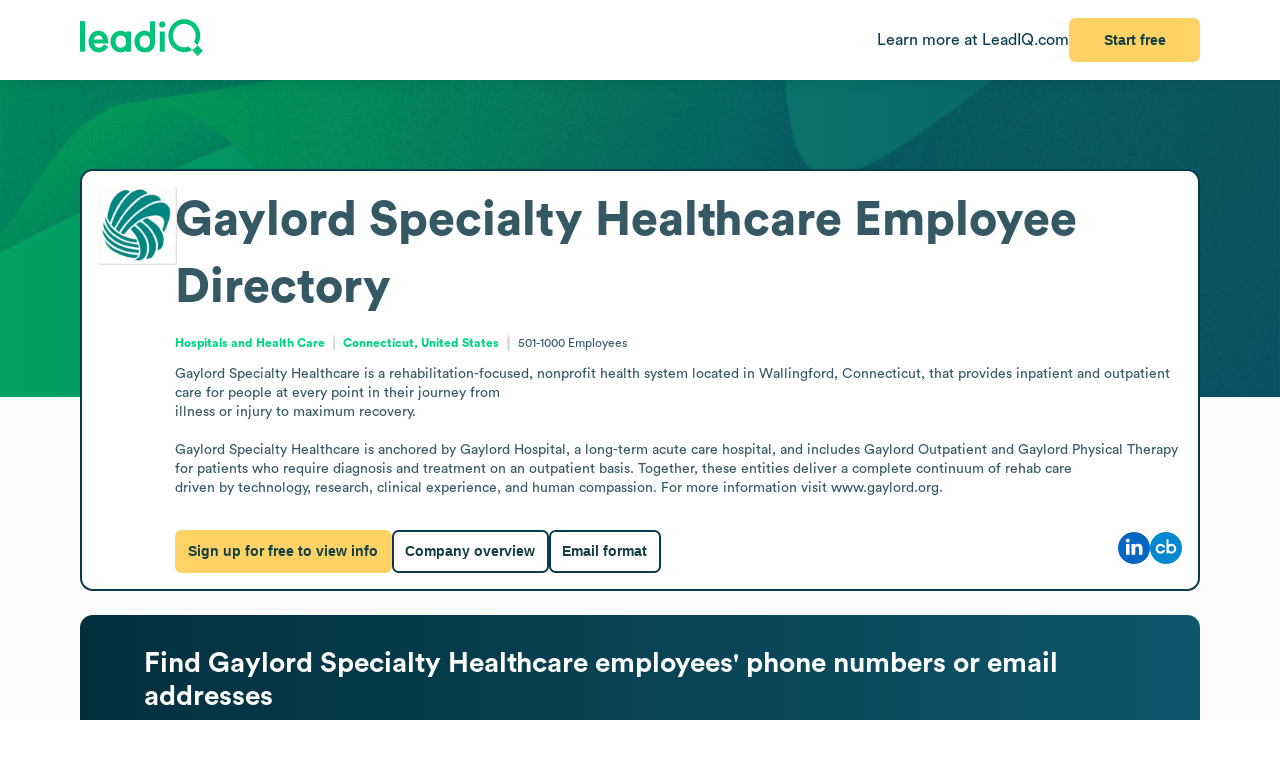

--- FILE ---
content_type: text/html
request_url: https://leadiq.com/c/gaylord-specialty-healthcare/5a1d8e80540000530074b685/employee-directory
body_size: 12705
content:
<!DOCTYPE html><html lang="en"> <head><meta charset="UTF-8"><meta name="viewport" content="width=device-width, initial-scale=1, minimum-scale=1, maximum-scale=5"><link rel="icon" type="image/png" href="https://assets-global.website-files.com/60819f9be381394642b5659e/60dccb991e7b7efb0eb153f5_leadiq-icon.png"><!-- Preload --><link rel="preload" as="image" fetchpriority="high" href="/_assets/strip-texture.webp" media="(min-width: 901px)" type="image/webp"><!-- Google Tag Manager -->
        <script type="module">document.querySelectorAll("input[data-action-id]").forEach(t=>{const e=t.getAttribute("data-action-id");if(e==null)return;const n=document.getElementById(e);n!=null&&t.addEventListener("keyup",c=>{c.key=="Enter"&&n.click()})});</script><!-- Fonts --><script type="module">const a=Object.create(null),E=t=>{const n=t.getAttribute("data-inlet"),e=t.getAttribute("data-key");if(!n||!e)return;const o=a[n]??={outlets:[],state:{}};o.state[e]="",t.addEventListener("input",()=>{o.state[e]=t.value,o.outlets.forEach(([,r])=>r(o.state))})},d=t=>{t.nodeType===Node.ELEMENT_NODE&&t.querySelectorAll("input[data-inlet]").forEach(E)},h=t=>{const n=t.getAttribute("data-outlet");if(!n)return;const e=a[n];if(!e)return;const o=t.getAttribute("data-render-from"),r=t.getAttribute("data-render-to"),s=t.getAttribute(o);if(!s)return;const i=new Function("state",`return \`${decodeURIComponent(s)}\``),u=f=>t.setAttribute(r,i(f));e.outlets.push([t,u]),u(e.state)},l=t=>{t.nodeType===Node.ELEMENT_NODE&&t.querySelectorAll("[data-outlet]").forEach(h)},b=t=>{const n=t.getAttribute("data-outlet");if(!n)return;const e=a[n];e&&(e.outlets=e.outlets.filter(([o])=>o!==t))},p=t=>{t.nodeType===Node.ELEMENT_NODE&&t.querySelectorAll("[data-outlet]").forEach(b)};d(document.body);l(document.body);const y=new MutationObserver(t=>{t.filter(n=>n.type==="childList").forEach(n=>{n.removedNodes.forEach(e=>{p(e)}),n.addedNodes.forEach(e=>{d(e),l(e)})})}),c=document.querySelector("#dialogs");c!=null&&y.observe(c,{childList:!0});</script><!-- Analytics --><script type="module">document.querySelectorAll("input[data-input-enable]").forEach(l=>{const t=l,n=t.getAttribute("data-input-enable");if(n==null)return;const u=`button${n}`,e=t.closest(`:has(${u})`)?.querySelector(u);e!=null&&(e.disabled=!t.value,t.addEventListener("input",()=>e.disabled=!t.value))});</script><title>Gaylord Specialty Healthcare Employee Directory, Headcount &amp; Staff | LeadIQ</title><link rel="stylesheet" href="/_assets/fonts/Circular/circular.css"><!--[--><link rel="canonical" href="https://leadiq.com/c/gaylord-specialty-healthcare/5a1d8e80540000530074b685/employee-directory"><meta name="description" content="Explore Gaylord Specialty Healthcare&#39;s employee directory to find accurate email addresses and contact information. Book a demo today."><meta name="og:description" content="Explore Gaylord Specialty Healthcare&#39;s employee directory to find accurate email addresses and contact information. Book a demo today."><meta name="keywords" content="gaylord specialty healthcare employees,gaylord specialty healthcare employee count,gaylord specialty healthcare number of employees,gaylord specialty healthcare staff,gaylord specialty healthcare employee directory"><!--]--><script type="application/ld+json">{"@context":"https://schema.org","@type":"FAQPage","mainEntity":[{"@type":"Question","name":"What is Gaylord Specialty Healthcare known for?","acceptedAnswer":{"@type":"Answer","text":"Gaylord Specialty Healthcare was founded in 1902. Gaylord Specialty Healthcare operates in the Hospitals and Health Care industry."}},{"@type":"Question","name":"What is Gaylord Specialty Healthcare's most common email format?","acceptedAnswer":{"@type":"Answer","text":"Gaylord Specialty Healthcare employees' email format typically follows the pattern of ${fi}${ln}."}},{"@type":"Question","name":"How many employees does Gaylord Specialty Healthcare have currently?","acceptedAnswer":{"@type":"Answer","text":"Gaylord Specialty Healthcare has approximately 553 employees."}},{"@type":"Question","name":"Who are Gaylord Specialty Healthcare's key employees and leadership?","acceptedAnswer":{"@type":"Answer","text":"Gaylord Specialty Healthcare's key employees include: Chief Executive Officer, President: S. L., Chief Executive Officer, President: L. M., Chief Information Officer: L. A., Chief Medical Officer: M. I., Chief Financial Officer: C. H.."}}]}</script><link rel="stylesheet" href="/_assets/email-format.DbJpmWvK.css">
<style>.arrow[data-v-c6d691d1]{margin-left:6px}.card[data-v-c6d691d1]:not(.layout){background:#fff;border:1px solid var(--borderColor);border-radius:12.691px;box-sizing:border-box;padding:var(--paddingLarge) var(--paddingMedium)}.card.hero[data-v-c6d691d1]{border:2px solid #063C4D}.card.snug[data-v-c6d691d1]{padding:var(--paddingSmall)}.card.span[data-v-c6d691d1]{height:100%}.card+.card[data-v-c6d691d1]{margin-top:24px}.card[data-v-c6d691d1]>*:first-child{margin-top:0}.card[data-v-c6d691d1]>*:last-child{margin-bottom:0}.cta[data-v-c6d691d1]{font-size:12px;font-weight:450}.cta[data-v-c6d691d1]:has(*:not(:empty)){margin-top:36px}.logo-container[data-v-198578f6]{display:inline-block;position:relative;flex-shrink:0}.logo-placeholder[data-v-198578f6]{width:100%;height:100%;background-color:#f5f5f5;border:1px solid #e0e0e0;border-radius:2px}img[data-v-198578f6]{position:absolute;top:0;left:0;width:100%;height:100%;object-fit:contain}img[data-v-198578f6]:before{content:" ";position:absolute;top:0;left:0;width:100%;height:100%;background-color:#f5f5f5}
.link[data-v-d37ccf22]{flex-shrink:0}button[data-v-d37ccf22]{padding-left:32px;padding-right:32px}h3[data-v-d37ccf22]{color:inherit!important;font-size:28px;font-weight:600;margin:0 0 8px}p[data-v-d37ccf22]{color:#ffffffb9;font-size:16px;margin:0}section[data-v-d37ccf22]{background:linear-gradient(90deg,#032e3b -3.51%,#0e566c 99.9%);background-size:cover;border-radius:12.691px;color:#fff;padding:32px 64px}.link[data-v-bc798db6]{flex-shrink:0}button[data-v-bc798db6]{padding-left:32px;padding-right:32px}h3[data-v-bc798db6]{color:inherit!important;font-size:28px;font-weight:600;margin:0 0 8px}p[data-v-bc798db6]{color:#ffffffb9;font-size:16px;margin:0}section[data-v-bc798db6]{background:linear-gradient(90deg,#032e3b -3.51%,#0e566c 99.9%);background-size:cover;border-radius:12.691px;color:#fff;padding:32px 64px}.bottom[data-v-7584230a]{height:var(--headerSize)}.container[data-v-7584230a]{color:#576f76;margin:auto;max-width:1440px;padding:0 var(--pagePadding)}.cta[data-v-7584230a]{padding-bottom:48px;padding-top:48px}.noflex[data-v-7584230a]{flex-shrink:0}.wrap[data-v-7584230a]{background:#fff;border-top:1px solid #dae2e3}.top[data-v-7584230a]{padding-bottom:calc(.875 * var(--pagePadding));padding-top:calc(1.625 * var(--pagePadding))}li[data-v-7584230a]{margin-bottom:20px}li[data-v-7584230a]:first-child{color:#063c4d;font-size:20px;font-weight:500;line-height:22px;margin-bottom:38px}@media (max-width: 900px){.top[data-v-7584230a]{flex-wrap:wrap!important;justify-content:center!important}.top[data-v-7584230a]>*{flex:0 0 calc(50% - 8px)}}.cta-link[data-v-60c82127]{cursor:pointer}div[data-v-60c82127]{display:inline-block}a[data-v-93acff0e]{white-space:nowrap}[data-v-93acff0e] button{padding-left:32px!important;padding-right:32px!important;white-space:nowrap!important}.actions[data-v-93acff0e]{flex-grow:0!important;min-width:auto!important}.container[data-v-93acff0e]{height:var(--headerSize);max-width:1440px;padding:0 var(--pagePadding)}.learnmore[data-v-93acff0e]{color:#063c4d}.wrap[data-v-93acff0e]{background:#fff;box-shadow:0 4px 16px -6px #00000026;position:fixed;z-index:1;width:100%}.container[data-v-08ed9419]{--backgroundColor: var(--12c3c512);--borderColor: var(--99d80958);--buttonColor: var(--1d933c0e);--foregroundColor: var(--c05413c6);--headerSize: calc(var(--97e0b05e) * 1px);--paddingLarge: calc(var(--bbf6d6e6) * 1px);--paddingMedium: calc(var(--bf163f3a) * 1px);--paddingSmall: calc(var(--bb27234e) * 1px);--pagePadding: calc(var(--1268b73f) * 1px)}
.container[data-v-7ea702a3]{--item-min-width: calc(var(--e600a394) * 1px);--item-max-width: calc((100% - var(--65bb58fc) * 1px) / var(--46f7d71a));column-gap:calc(var(--6905c02a) * 1px);display:grid;grid-template-columns:repeat(auto-fill,minmax(max(var(--item-min-width),var(--item-max-width)),1fr));grid-template-rows:1fr;overflow:clip}.container[data-v-4523447e]{border-radius:2px 2px 0 0;overflow:hidden}.item[data-v-4523447e]{cursor:crosshair}ul[data-v-a842a77b]{list-style:none}li+li[data-v-a842a77b]{margin-top:8px}li[data-v-a842a77b]:before{content:"◼";color:var(--color);font-size:32px;line-height:20px}.chart[data-v-dd067253]{background:linear-gradient(0deg,#dcdcdc,#dcdcdc) no-repeat,linear-gradient(0deg,#dcdcdc,#dcdcdc) no-repeat;background-position:0 20%,0 60%;background-size:100% 1px;box-sizing:border-box;border:1px solid gainsboro;border-top:none;border-right:none;direction:rtl;padding:50px 8px 0}.chart-wrap[data-v-dd067253]{display:grid;column-gap:8px;grid-template-columns:35px 1fr;grid-template-rows:250px auto;margin:0 auto}.x-axis[data-v-dd067253]{box-sizing:border-box;direction:rtl;grid-area:2/2/2/2;padding:0 8px}.x-axis[data-v-dd067253]>*{padding-top:8px;position:relative}.x-axis[data-v-dd067253]>*:before{content:"";background:#dcdcdc;height:8px;left:0;margin:0 auto;position:absolute;right:0;top:0;width:1px}.y-axis[data-v-dd067253]{align-self:stretch;box-sizing:border-box;flex-grow:0!important;line-height:0;min-width:auto!important;padding-top:var(--chartOffsetTop)}.legend[data-v-dd067253]{justify-content:center;display:flex;margin-top:20px;gap:10px;flex-wrap:wrap}.legend[data-v-dd067253]>*{flex:unset!important;margin:0}.container[data-v-a024054d]>*{align-self:stretch;flex-grow:1}.count[data-v-a024054d]{text-align:center;width:100px}.country[data-v-a024054d]{font-size:12px}.header[data-v-a024054d]{border-bottom:1px solid #042D3A;font-weight:700;margin-bottom:22px;padding:6px 31px 12px 6px}.item[data-v-a024054d]{background:#f4fbfc;border:0;border-radius:5px;height:auto!important;padding:11px 16px 14px}.item+.item[data-v-a024054d]{margin-top:10px}.item[data-v-a024054d]>summary{margin:0!important}.overview[data-v-a024054d]{border-radius:12px;background:url(/_assets/presence.webp) no-repeat;background-size:contain;display:none;flex:0 1 492px;max-width:calc(50% - 32px);min-height:276px}li[data-v-a024054d]{padding:12px 0}li+li[data-v-a024054d]{border-top:1px solid #DAE2E3}ul[data-v-a024054d]{padding:3px 15px 0}@media (max-width: 900px){.container[data-v-a024054d]{flex-direction:column!important}}@media (min-width: 901px){.overview[data-v-a024054d]{display:block}}li[data-v-5c9cadc5]{list-style:initial;list-style-position:inside}li+li[data-v-04949973]{margin-top:48px;position:relative}li+li[data-v-04949973]:before{content:"";background:#dae2e3;height:1px;position:absolute;top:-24px;width:100%}.employees[data-v-04949973]{padding:0 20px}.grid[data-v-04949973]{border-bottom:1px solid #042D3A;display:grid;font-size:16px;font-weight:700;justify-items:center;gap:32px;grid-template-columns:var(--6f21922c);margin:55px 0 45px;padding:0 20px 20px 94px}.grid[data-v-04949973]>*:first-child{justify-self:start}.pager[data-v-04949973]{margin-top:32px}@media (max-width: 900px){.grid[data-v-04949973]{grid-template-columns:repeat(2,minmax(0,1fr))}}.grid[data-v-fa628280]{display:grid;gap:32px;grid-template-columns:repeat(auto-fill,minmax(calc(25% - 24px),260px));justify-content:space-between}
h3[data-v-fe8122fb]{color:inherit!important;font-size:28px;font-weight:600;margin:0 0 20px}p[data-v-fe8122fb]{color:#ffffffb9;flex:1;font-size:16px;margin:0}.wrap[data-v-fe8122fb]{flex:1}[data-v-fe8122fb] button{padding-left:32px;padding-right:32px}[data-v-fe8122fb] input{border:0;border-radius:6.554px;box-sizing:border-box;font-size:16px;height:42px;max-width:781px;outline:none;padding:8px 16px;width:100%}[data-v-fe8122fb] .link{flex-shrink:0}.container[data-v-5f3b1e3b]{padding:calc(54px - var(--paddingSmall)) calc(44px - var(--paddingSmall)) calc(40px - var(--paddingSmall)) calc(47px - var(--paddingSmall))}.images[data-v-5f3b1e3b]{align-self:stretch;background:url(/_assets/cta-art.webp),url(/_assets/cta-bg2.svg);background-position:center;background-repeat:no-repeat;background-size:contain;flex:0;flex-basis:50%;margin-top:46px}h3[data-v-5f3b1e3b]{color:#052e3a;font-size:38px;font-weight:700;line-height:54px;margin-bottom:51px;margin-top:0}h4[data-v-5f3b1e3b]{color:#00d586;font-size:18px;font-style:normal;font-weight:700;line-height:20px;letter-spacing:1.44px;margin-bottom:21px;text-transform:uppercase}li[data-v-5f3b1e3b]{color:#0c4254;font-size:16px;font-weight:700;line-height:22px}li+li[data-v-5f3b1e3b]{margin-top:21px}li[data-v-5f3b1e3b]:before{content:"";background:url(/_assets/icons/check.svg) no-repeat;height:28px;display:inline-block;margin-right:14px;width:29px}
pre[data-v-d9e779f6]{font-family:inherit;white-space:pre-wrap}
a[data-v-6c772ee5]:not(:has(img))+a:before{content:", "}h1[data-v-df30bf24]{font-size:48px;font-weight:700;margin:0 0 14px}img[data-v-df30bf24]{aspect-ratio:1;width:76.747px}.bottom[data-v-df30bf24]{margin-top:32px}.content[data-v-df30bf24]{flex:1;line-height:1.4}.info[data-v-df30bf24]{font-size:12px}.info[data-v-df30bf24] a{color:#00d586;font-weight:700}.info[data-v-df30bf24] a:hover{color:#00b874}.info[data-v-df30bf24]>*+*{padding-left:18.40918px;position:relative;text-align:center}.info[data-v-df30bf24]>*+*:before{content:"";aspect-ratio:1;background:#d9d9d9;border-radius:50%;bottom:0;display:inline-block;margin:auto 8px;left:0;top:0;position:absolute;width:2.40918px}.social[data-v-df30bf24]{flex-grow:0!important;min-width:auto!important}@media (max-width: 900px){.bottom[data-v-df30bf24]{flex-direction:column!important;gap:18px!important}.buttons[data-v-df30bf24]{flex-direction:column!important}img[data-v-df30bf24]{float:right}.social[data-v-df30bf24]{align-self:flex-end}.wrap[data-v-df30bf24]{display:block!important}}details[data-v-95b2361a]{box-sizing:border-box;height:65px;padding:24px 0}details+details[data-v-95b2361a]{border-top:1px solid #DAE2E3}details[open][data-v-95b2361a]{height:auto}details[open]>summary[data-v-95b2361a]{margin-bottom:11px}details[open] img[data-open][data-v-95b2361a]{display:none}details:not([open]) img[data-v-95b2361a]:not([data-open]){display:none}h3[data-v-95b2361a]{flex:1;font-size:14px;margin:0}summary[data-v-95b2361a]{cursor:pointer;user-select:none}span[data-v-75aa77fa]:hover{color:#00d586}
.active[data-v-b0590618]{background:#dcf8ee}.link[data-v-b0590618]{aspect-ratio:1;border-radius:6px;color:#00d586;display:inline-block;font-size:inherit;font-weight:450;line-height:30px;text-align:center;width:32px}.placeholder[data-v-b0590618]{visibility:hidden}button[data-v-b0590618],.placeholder[data-v-b0590618]{background:#00d586;border:0;color:#fff;font-size:inherit;height:40px;margin:0 8px;width:86px}li[data-v-b0590618]{display:inline-block}li+li[data-v-b0590618]{margin-left:10px}ul[data-v-b0590618]{font-size:11.749px}
.details[data-v-2a3612e2]{color:#85959a;font-size:12px;margin-top:9px}.info[data-v-2a3612e2]{flex:1}.info.grid[data-v-2a3612e2]{align-items:center;display:grid;gap:32px;grid-template-columns:var(--366912c7)}.info.grid[data-v-2a3612e2]>*:not(:first-child){justify-self:center;text-align:center}.item.mobile[data-v-2a3612e2]{flex:none!important}.location+.location[data-v-2a3612e2]:before{content:", "}.name[data-v-2a3612e2]{overflow:hidden;text-overflow:ellipsis;white-space:nowrap;width:100%}.separator[data-v-2a3612e2]{background-color:#dae2e3;flex-shrink:0;height:14px;width:1px}.title[data-v-2a3612e2]{display:-webkit-box;line-clamp:2;overflow:hidden;-webkit-box-orient:vertical;-webkit-line-clamp:2}@media (max-width: 900px){.info.grid[data-v-2a3612e2]{grid-template-columns:repeat(2,minmax(0,1fr))}}
</style></head> <body>    <!--[--><div class="container" style="--12c3c512:#FBFBFB;--99d80958:#DAE2E3;--1d933c0e:#FFD265;--c05413c6:#355964;--97e0b05e:80;--bbf6d6e6:32;--bf163f3a:24;--bb27234e:16;--1268b73f:80;" data-v-08ed9419><!--[--><div style="align-items:start;display:flex;flex:1;flex-direction:row;flex-wrap:nowrap;gap:0px;justify-content:center;min-width:0;" class="wrap" data-v-93acff0e><!--[--><div style="align-items:center;display:flex;flex:1;flex-direction:row;flex-wrap:nowrap;gap:0px;justify-content:space-between;min-width:0;" class="container" data-v-93acff0e><!--[--><a href="https://leadiq.com/?utm_source=seo" target="_blank" data-v-93acff0e><!--[--><img src="/_assets/logo.DuCvgQ6q.svg" alt="LeadIQ logo" data-v-93acff0e><!--]--></a><div style="align-items:center;display:flex;flex:1;flex-direction:row;flex-wrap:nowrap;gap:24px;justify-content:start;min-width:0;" class="actions" data-v-93acff0e><!--[--><a href="https://leadiq.com/?utm_source=seo" class="learnmore hide-on-mobile" data-v-93acff0e><!--[-->Learn more at LeadIQ.com<!--]--></a><!--[--><div class="cta-link" data-dialog="signup" data-v-60c82127><div data-analytics-source="employee-overview-header" data-finalpath="/shortcut/company/MergedCompany-5a1d8e80540000530074b685/employees" data-title="Access Insights for &lt;strong&gt;Gaylord Specialty Healthcare&lt;/strong&gt; and Millions of Other Companies" data-sub="Sign up for full access to &lt;strong&gt;Gaylord Specialty Healthcare&lt;/strong&gt; information." data-analytics-event="[SEO] Open Signup" data-trigger data-v-60c82127><!--[--><!--[--><button>Start free</button><!--]--><!--]--></div></div><!--]--><!--]--></div><!--]--></div><!--]--></div><div class="page"><div class="strip"></div><div style="align-items:stretch;display:flex;flex:1;flex-direction:column;flex-wrap:nowrap;gap:0px;justify-content:start;min-width:0;" class="strip-fg"><!--[--><div class="card hero snug" data-v-c6d691d1><!----><!--[--><div style="align-items:start;display:flex;flex:1;flex-direction:row;flex-wrap:nowrap;gap:24px;justify-content:start;min-width:0;" class="wrap" data-v-df30bf24><!--[--><div class="logo-container" style="width:76.747px;height:76.747px;" alt="Gaylord Specialty Healthcare" data-v-df30bf24 data-v-198578f6><div class="logo-placeholder" data-v-198578f6></div><img alt="" src="https://image-service.leadiq.com/companylogo?linkedinId=553902" height="76.747" width="76.747" data-v-198578f6></div><div class="content" data-v-df30bf24><h1 data-v-df30bf24><span data-v-df30bf24>Gaylord Specialty Healthcare</span> <!--[--> Employee Directory <!--]--></h1><p style="align-items:center;display:flex;flex:1;flex-direction:row;flex-wrap:nowrap;gap:0px;justify-content:start;min-width:0;" class="info" data-v-df30bf24><!--[--><span data-v-df30bf24><a href="/c/company-search/industry-Hospitals and Health Care" data-v-df30bf24><!--[-->Hospitals and Health Care<!--]--></a></span><span data-v-df30bf24><!--[--><a href="/c/company-search/location-United States"><!--[-->Connecticut, United States<!--]--></a><!--]--></span><span data-v-df30bf24>501-1000 <!--[-->Employees<!--]--></span><!--]--></p><p data-v-df30bf24><pre data-v-df30bf24 data-v-d9e779f6>Gaylord Specialty Healthcare is a rehabilitation-focused, nonprofit health system located in Wallingford, Connecticut, that provides inpatient and outpatient care for people at every point in their journey from 
illness or injury to maximum recovery.

Gaylord Specialty Healthcare is anchored by Gaylord Hospital, a long-term acute care hospital, and includes Gaylord Outpatient and Gaylord Physical Therapy for patients who require diagnosis and treatment on an outpatient basis. Together, these entities deliver a complete continuum of rehab care
driven by technology, research, clinical experience, and human compassion. For more information visit www.gaylord.org.</pre></p><div style="align-items:center;display:flex;flex:1;flex-direction:row;flex-wrap:nowrap;gap:0px;justify-content:space-between;min-width:0;" class="bottom" data-v-df30bf24><!--[--><div style="align-items:start;display:flex;flex:1;flex-direction:row;flex-wrap:nowrap;gap:16px;justify-content:start;min-width:0;" class="buttons" data-v-df30bf24><!--[--><div class="cta-link" data-dialog="signup" data-v-df30bf24 data-v-60c82127><div data-analytics-source="company-hero-section" data-finalpath="/shortcut/company/MergedCompany-5a1d8e80540000530074b685/employees" data-title="Access Insights for &lt;strong&gt;Gaylord Specialty Healthcare&lt;/strong&gt; and Millions of Other Companies" data-sub="Sign up for full access to &lt;strong&gt;Gaylord Specialty Healthcare&lt;/strong&gt; information." data-analytics-event="[SEO] Open Signup" data-trigger data-v-60c82127><!--[--><!--[--><button data-v-df30bf24>Sign up for free to view info</button><!--]--><!--]--></div></div><!--[--><a href="/c/gaylord-specialty-healthcare/5a1d8e80540000530074b685"><!--[--><button class="outlined"> Company overview </button><!--]--></a><a href="/c/gaylord-specialty-healthcare/5a1d8e80540000530074b685/email-format"><!--[--><button class="outlined"> Email format </button><!--]--></a><!--]--><!--]--></div><div style="align-items:start;display:flex;flex:1;flex-direction:row;flex-wrap:nowrap;gap:20px;justify-content:start;min-width:0;" class="social" data-v-df30bf24><!--[--><!--[--><!----><!----><a href="https://www.linkedin.com/company/gaylord-specialty-healthcare" rel="nofollow noopener noreferrer" target="_blank" data-v-6c772ee5><!--[--><img alt="LinkedIn logo" src="/_assets/linkedin.CTNK4Y3S.svg" data-v-6c772ee5><!--]--></a><a href="https://www.crunchbase.com/organization/gaylord" rel="nofollow noopener noreferrer" target="_blank" data-v-6c772ee5><!--[--><img alt="Crunchbase logo" src="/_assets/crunchbase.ryvqYkVa.svg" data-v-6c772ee5><!--]--></a><!--]--><!--]--></div><!--]--></div></div><!--]--></div><!--]--><div style="align-items:center;display:flex;flex:1;flex-direction:row;flex-wrap:nowrap;gap:0px;justify-content:space-between;min-width:0;" class="cta" data-v-c6d691d1><!--[--><div class="left" data-v-c6d691d1><!--[--><!--]--></div><div data-v-c6d691d1><!--[--><!--]--><!----></div><!--]--></div></div><!--[--><div class="card layout" data-v-c6d691d1><!----><!--[--><section style="align-items:center;display:flex;flex:1;flex-direction:row;flex-wrap:nowrap;gap:0px;justify-content:space-between;min-width:0;" data-v-fe8122fb data-v-d37ccf22><!--[--><!--[--><div class="wrap" data-v-fe8122fb><h3 data-v-fe8122fb><!--[--> Find <span>Gaylord Specialty Healthcare</span> employees&#39; phone numbers or email addresses <!--]--></h3><div style="align-items:start;display:flex;flex:1;flex-direction:row;flex-wrap:nowrap;gap:64px;justify-content:space-between;min-width:0;" data-v-fe8122fb><!--[--><p data-v-fe8122fb><!--[--><input id="find-employee-input" placeholder="Enter the employee&#39;s full name" data-action-id="find-employee-trigger" data-inlet="signup-dialog" data-key="name"><!--]--></p><!--[--><div class="cta-link link" data-dialog="signup" data-v-60c82127><div data-analytics-source="employee-finder-tool" data-finalpath="/shortcut/company/MergedCompany-5a1d8e80540000530074b685/employee/${state.name}" data-title="Get Full Access to &lt;strong&gt;Gaylord Specialty Healthcare&lt;/strong&gt; Contacts" data-sub="Search employees by name at &lt;strong&gt;Gaylord Specialty Healthcare&lt;/strong&gt; and millions of other companies." data-analytics-event="[SEO] Open Signup" data-trigger data-v-60c82127><!--[--><!--[--><button id="find-employee-trigger">Find Employee</button><!--]--><!--]--></div></div><!--]--><!--]--></div></div><!--]--><!--]--></section><!--]--><div style="align-items:center;display:flex;flex:1;flex-direction:row;flex-wrap:nowrap;gap:0px;justify-content:space-between;min-width:0;" class="cta" data-v-c6d691d1><!--[--><div class="left" data-v-c6d691d1><!--[--><!--]--></div><div data-v-c6d691d1><!--[--><!--]--><!----></div><!--]--></div></div><div class="card" data-v-c6d691d1><h2 style="align-items:center;display:flex;flex:1;flex-direction:row;flex-wrap:nowrap;gap:8px;justify-content:start;min-width:0;" data-v-c6d691d1><!--[--><!----><span data-v-c6d691d1><!--[--><span>Gaylord Specialty Healthcare</span> Global Highlights<!--]--></span><!--]--></h2><!--[--><div style="align-items:start;display:flex;flex:1;flex-direction:row;flex-wrap:nowrap;gap:72px;justify-content:start;min-width:0;" class="container" data-v-a024054d><!--[--><div class="overview" data-v-a024054d></div><div class="breakdown" data-v-a024054d><div style="align-items:start;display:flex;flex:1;flex-direction:row;flex-wrap:nowrap;gap:0px;justify-content:space-between;min-width:0;" class="header" data-v-a024054d><!--[--><div data-v-a024054d>Location</div><div class="count" data-v-a024054d>Employees</div><!--]--></div><!--[--><!--[--><details class="item" data-v-a024054d data-v-95b2361a><summary style="align-items:center;display:flex;flex:1;flex-direction:row;flex-wrap:nowrap;gap:0px;justify-content:space-between;min-width:0;" data-v-95b2361a><!--[--><h3 data-v-95b2361a><!--[--><div style="align-items:start;display:flex;flex:1;flex-direction:row;flex-wrap:nowrap;gap:0px;justify-content:space-between;min-width:0;" data-v-a024054d><!--[--><div data-v-a024054d>North America</div><div class="count" data-v-a024054d>615</div><!--]--></div><!--]--></h3><img alt="Minus sign icon" src="/_assets/minus.C6GdxcxK.svg" data-v-95b2361a><img alt="Plus sign icon" src="/_assets/plus.CzAbv4Vp.svg" data-open data-v-95b2361a><!--]--></summary><!--[--><ul data-v-a024054d><!--[--><!--[--><li style="align-items:start;display:flex;flex:1;flex-direction:row;flex-wrap:nowrap;gap:0px;justify-content:space-between;min-width:0;" class="country" data-v-a024054d><!--[--><div data-v-a024054d>United States Of America</div><div class="count" data-v-a024054d>615</div><!--]--></li><!--]--><!--]--></ul><!--]--></details><!--]--><!--]--></div><!--]--></div><!--]--><div style="align-items:center;display:flex;flex:1;flex-direction:row;flex-wrap:nowrap;gap:0px;justify-content:space-between;min-width:0;" class="cta" data-v-c6d691d1><!--[--><div class="left" data-v-c6d691d1><!--[--><!--]--></div><div data-v-c6d691d1><!--[--><!--]--><!----></div><!--]--></div></div><div class="card" data-v-c6d691d1><h2 style="align-items:center;display:flex;flex:1;flex-direction:row;flex-wrap:nowrap;gap:8px;justify-content:start;min-width:0;" data-v-c6d691d1><!--[--><!----><span data-v-c6d691d1><!--[--><span>Gaylord Specialty Healthcare</span>&#39;s Leadership<!--]--></span><!--]--></h2><!--[--><ul class="grid" data-v-fa628280><!--[--><!--[--><li style="align-items:start;display:flex;flex:1;flex-direction:row;flex-wrap:nowrap;gap:16px;justify-content:start;min-width:0;" data-v-fa628280 data-v-2a3612e2><!--[--><img alt="Stylized image of a person" src="/_assets/person3.BP6EB6GK.svg" data-v-2a3612e2><div style="align-items:start;display:flex;flex:1;flex-direction:column;flex-wrap:nowrap;gap:0px;justify-content:start;min-width:0;" class="info" data-v-2a3612e2><!--[--><div class="name" data-v-2a3612e2><strong data-v-2a3612e2>S. L.</strong></div><div class="title" data-v-2a3612e2>Chief Executive Officer, President</div><div style="align-items:center;display:flex;flex:1;flex-direction:row;flex-wrap:nowrap;gap:16px;justify-content:start;min-width:0;" class="details hide-on-mobile" data-v-2a3612e2><!--[--><div style="align-items:center;display:flex;flex:1;flex-direction:row;flex-wrap:nowrap;gap:8px;justify-content:start;min-width:0;" class="item mobile" data-v-2a3612e2><!--[--><img alt="Phone icon" src="/_assets/phone.VY-Lk3As.svg" data-v-2a3612e2><div class="cta-link" data-dialog="signup" data-v-2a3612e2 data-v-60c82127><div data-analytics-source="employee-mobile-phone" data-finalpath="/people/PersonID-f8d700c0-8c06-4185-afeb-755c854f6fc9" data-title="Get Contact Details for &lt;strong&gt;S. L.&lt;/strong&gt; from &lt;strong&gt;Gaylord Specialty Healthcare&lt;/strong&gt;" data-sub="Browse contact details for &lt;strong&gt;S. L.&lt;/strong&gt;, &lt;em&gt;Chief Executive Officer, President&lt;/em&gt; and other employees of &lt;strong&gt;Gaylord Specialty Healthcare&lt;/strong&gt; and millions of other companies." data-analytics-event="[SEO] Open Signup" data-trigger data-v-60c82127><!--[--><!--[--> Mobile Phone <!--]--><!--]--></div></div><!--]--></div><div class="separator" data-v-2a3612e2></div><div style="align-items:center;display:flex;flex:1;flex-direction:row;flex-wrap:nowrap;gap:8px;justify-content:start;min-width:0;" class="item email" data-v-2a3612e2><!--[--><img alt="Envelope icon" src="/_assets/email-verified.CQm0m087.svg" data-v-2a3612e2><div class="cta-link" data-dialog="signup" data-v-2a3612e2 data-v-60c82127><div data-analytics-source="employee-email" data-finalpath="/people/PersonID-f8d700c0-8c06-4185-afeb-755c854f6fc9" data-title="Get Contact Details for &lt;strong&gt;S. L.&lt;/strong&gt; from &lt;strong&gt;Gaylord Specialty Healthcare&lt;/strong&gt;" data-sub="Browse contact details for &lt;strong&gt;S. L.&lt;/strong&gt;, &lt;em&gt;Chief Executive Officer, President&lt;/em&gt; and other employees of &lt;strong&gt;Gaylord Specialty Healthcare&lt;/strong&gt; and millions of other companies." data-analytics-event="[SEO] Open Signup" data-trigger data-v-60c82127><!--[--><!--[--> Email <!--]--><!--]--></div></div><!--]--></div><!--]--></div><!----><!--]--></div><!--]--></li><!--]--><!--[--><li style="align-items:start;display:flex;flex:1;flex-direction:row;flex-wrap:nowrap;gap:16px;justify-content:start;min-width:0;" data-v-fa628280 data-v-2a3612e2><!--[--><img alt="Stylized image of a person" src="/_assets/person1.BPMEtw_v.svg" data-v-2a3612e2><div style="align-items:start;display:flex;flex:1;flex-direction:column;flex-wrap:nowrap;gap:0px;justify-content:start;min-width:0;" class="info" data-v-2a3612e2><!--[--><div class="name" data-v-2a3612e2><strong data-v-2a3612e2>L. M.</strong></div><div class="title" data-v-2a3612e2>Chief Executive Officer, President</div><div style="align-items:center;display:flex;flex:1;flex-direction:row;flex-wrap:nowrap;gap:16px;justify-content:start;min-width:0;" class="details hide-on-mobile" data-v-2a3612e2><!--[--><div style="align-items:center;display:flex;flex:1;flex-direction:row;flex-wrap:nowrap;gap:8px;justify-content:start;min-width:0;" class="item mobile" data-v-2a3612e2><!--[--><img alt="Phone icon" src="/_assets/phone.VY-Lk3As.svg" data-v-2a3612e2><div class="cta-link" data-dialog="signup" data-v-2a3612e2 data-v-60c82127><div data-analytics-source="employee-mobile-phone" data-finalpath="/people/PersonWLID-95fcec77-9883-408f-9662-37a2fa30f843" data-title="Get Contact Details for &lt;strong&gt;L. M.&lt;/strong&gt; from &lt;strong&gt;Gaylord Specialty Healthcare&lt;/strong&gt;" data-sub="Browse contact details for &lt;strong&gt;L. M.&lt;/strong&gt;, &lt;em&gt;Chief Executive Officer, President&lt;/em&gt; and other employees of &lt;strong&gt;Gaylord Specialty Healthcare&lt;/strong&gt; and millions of other companies." data-analytics-event="[SEO] Open Signup" data-trigger data-v-60c82127><!--[--><!--[--> Mobile Phone <!--]--><!--]--></div></div><!--]--></div><div class="separator" data-v-2a3612e2></div><div style="align-items:center;display:flex;flex:1;flex-direction:row;flex-wrap:nowrap;gap:8px;justify-content:start;min-width:0;" class="item email" data-v-2a3612e2><!--[--><img alt="Envelope icon" src="/_assets/email-verified.CQm0m087.svg" data-v-2a3612e2><div class="cta-link" data-dialog="signup" data-v-2a3612e2 data-v-60c82127><div data-analytics-source="employee-email" data-finalpath="/people/PersonWLID-95fcec77-9883-408f-9662-37a2fa30f843" data-title="Get Contact Details for &lt;strong&gt;L. M.&lt;/strong&gt; from &lt;strong&gt;Gaylord Specialty Healthcare&lt;/strong&gt;" data-sub="Browse contact details for &lt;strong&gt;L. M.&lt;/strong&gt;, &lt;em&gt;Chief Executive Officer, President&lt;/em&gt; and other employees of &lt;strong&gt;Gaylord Specialty Healthcare&lt;/strong&gt; and millions of other companies." data-analytics-event="[SEO] Open Signup" data-trigger data-v-60c82127><!--[--><!--[--> Email <!--]--><!--]--></div></div><!--]--></div><!--]--></div><!----><!--]--></div><!--]--></li><!--]--><!--[--><li style="align-items:start;display:flex;flex:1;flex-direction:row;flex-wrap:nowrap;gap:16px;justify-content:start;min-width:0;" data-v-fa628280 data-v-2a3612e2><!--[--><img alt="Stylized image of a person" src="/_assets/person1.BPMEtw_v.svg" data-v-2a3612e2><div style="align-items:start;display:flex;flex:1;flex-direction:column;flex-wrap:nowrap;gap:0px;justify-content:start;min-width:0;" class="info" data-v-2a3612e2><!--[--><div class="name" data-v-2a3612e2><strong data-v-2a3612e2>L. A.</strong></div><div class="title" data-v-2a3612e2>Chief Information Officer</div><div style="align-items:center;display:flex;flex:1;flex-direction:row;flex-wrap:nowrap;gap:16px;justify-content:start;min-width:0;" class="details hide-on-mobile" data-v-2a3612e2><!--[--><div style="align-items:center;display:flex;flex:1;flex-direction:row;flex-wrap:nowrap;gap:8px;justify-content:start;min-width:0;" class="item mobile" data-v-2a3612e2><!--[--><img alt="Phone icon" src="/_assets/phone.VY-Lk3As.svg" data-v-2a3612e2><div class="cta-link" data-dialog="signup" data-v-2a3612e2 data-v-60c82127><div data-analytics-source="employee-mobile-phone" data-finalpath="/people/PersonID-1b98d6f7-9ef5-4f31-af03-989c2612bc7b" data-title="Get Contact Details for &lt;strong&gt;L. A.&lt;/strong&gt; from &lt;strong&gt;Gaylord Specialty Healthcare&lt;/strong&gt;" data-sub="Browse contact details for &lt;strong&gt;L. A.&lt;/strong&gt;, &lt;em&gt;Chief Information Officer&lt;/em&gt; and other employees of &lt;strong&gt;Gaylord Specialty Healthcare&lt;/strong&gt; and millions of other companies." data-analytics-event="[SEO] Open Signup" data-trigger data-v-60c82127><!--[--><!--[--> Mobile Phone <!--]--><!--]--></div></div><!--]--></div><div class="separator" data-v-2a3612e2></div><div style="align-items:center;display:flex;flex:1;flex-direction:row;flex-wrap:nowrap;gap:8px;justify-content:start;min-width:0;" class="item email" data-v-2a3612e2><!--[--><img alt="Envelope icon" src="/_assets/email-verified.CQm0m087.svg" data-v-2a3612e2><div class="cta-link" data-dialog="signup" data-v-2a3612e2 data-v-60c82127><div data-analytics-source="employee-email" data-finalpath="/people/PersonID-1b98d6f7-9ef5-4f31-af03-989c2612bc7b" data-title="Get Contact Details for &lt;strong&gt;L. A.&lt;/strong&gt; from &lt;strong&gt;Gaylord Specialty Healthcare&lt;/strong&gt;" data-sub="Browse contact details for &lt;strong&gt;L. A.&lt;/strong&gt;, &lt;em&gt;Chief Information Officer&lt;/em&gt; and other employees of &lt;strong&gt;Gaylord Specialty Healthcare&lt;/strong&gt; and millions of other companies." data-analytics-event="[SEO] Open Signup" data-trigger data-v-60c82127><!--[--><!--[--> Email <!--]--><!--]--></div></div><!--]--></div><!--]--></div><!----><!--]--></div><!--]--></li><!--]--><!--[--><li style="align-items:start;display:flex;flex:1;flex-direction:row;flex-wrap:nowrap;gap:16px;justify-content:start;min-width:0;" data-v-fa628280 data-v-2a3612e2><!--[--><img alt="Stylized image of a person" src="/_assets/person3.BP6EB6GK.svg" data-v-2a3612e2><div style="align-items:start;display:flex;flex:1;flex-direction:column;flex-wrap:nowrap;gap:0px;justify-content:start;min-width:0;" class="info" data-v-2a3612e2><!--[--><div class="name" data-v-2a3612e2><strong data-v-2a3612e2>M. I.</strong></div><div class="title" data-v-2a3612e2>Chief Medical Officer</div><div style="align-items:center;display:flex;flex:1;flex-direction:row;flex-wrap:nowrap;gap:16px;justify-content:start;min-width:0;" class="details hide-on-mobile" data-v-2a3612e2><!--[--><div style="align-items:center;display:flex;flex:1;flex-direction:row;flex-wrap:nowrap;gap:8px;justify-content:start;min-width:0;" class="item mobile" data-v-2a3612e2><!--[--><img alt="Phone icon" src="/_assets/phone.VY-Lk3As.svg" data-v-2a3612e2><div class="cta-link" data-dialog="signup" data-v-2a3612e2 data-v-60c82127><div data-analytics-source="employee-mobile-phone" data-finalpath="/people/PersonID-ba928a47-328b-492f-a1e5-74234785ca65" data-title="Get Contact Details for &lt;strong&gt;M. I.&lt;/strong&gt; from &lt;strong&gt;Gaylord Specialty Healthcare&lt;/strong&gt;" data-sub="Browse contact details for &lt;strong&gt;M. I.&lt;/strong&gt;, &lt;em&gt;Chief Medical Officer&lt;/em&gt; and other employees of &lt;strong&gt;Gaylord Specialty Healthcare&lt;/strong&gt; and millions of other companies." data-analytics-event="[SEO] Open Signup" data-trigger data-v-60c82127><!--[--><!--[--> Mobile Phone <!--]--><!--]--></div></div><!--]--></div><div class="separator" data-v-2a3612e2></div><div style="align-items:center;display:flex;flex:1;flex-direction:row;flex-wrap:nowrap;gap:8px;justify-content:start;min-width:0;" class="item email" data-v-2a3612e2><!--[--><img alt="Envelope icon" src="/_assets/email-verified.CQm0m087.svg" data-v-2a3612e2><div class="cta-link" data-dialog="signup" data-v-2a3612e2 data-v-60c82127><div data-analytics-source="employee-email" data-finalpath="/people/PersonID-ba928a47-328b-492f-a1e5-74234785ca65" data-title="Get Contact Details for &lt;strong&gt;M. I.&lt;/strong&gt; from &lt;strong&gt;Gaylord Specialty Healthcare&lt;/strong&gt;" data-sub="Browse contact details for &lt;strong&gt;M. I.&lt;/strong&gt;, &lt;em&gt;Chief Medical Officer&lt;/em&gt; and other employees of &lt;strong&gt;Gaylord Specialty Healthcare&lt;/strong&gt; and millions of other companies." data-analytics-event="[SEO] Open Signup" data-trigger data-v-60c82127><!--[--><!--[--> Email <!--]--><!--]--></div></div><!--]--></div><!--]--></div><!----><!--]--></div><!--]--></li><!--]--><!--[--><li style="align-items:start;display:flex;flex:1;flex-direction:row;flex-wrap:nowrap;gap:16px;justify-content:start;min-width:0;" data-v-fa628280 data-v-2a3612e2><!--[--><img alt="Stylized image of a person" src="/_assets/person3.BP6EB6GK.svg" data-v-2a3612e2><div style="align-items:start;display:flex;flex:1;flex-direction:column;flex-wrap:nowrap;gap:0px;justify-content:start;min-width:0;" class="info" data-v-2a3612e2><!--[--><div class="name" data-v-2a3612e2><strong data-v-2a3612e2>C. H.</strong></div><div class="title" data-v-2a3612e2>Chief Financial Officer</div><div style="align-items:center;display:flex;flex:1;flex-direction:row;flex-wrap:nowrap;gap:16px;justify-content:start;min-width:0;" class="details hide-on-mobile" data-v-2a3612e2><!--[--><div style="align-items:center;display:flex;flex:1;flex-direction:row;flex-wrap:nowrap;gap:8px;justify-content:start;min-width:0;" class="item mobile" data-v-2a3612e2><!--[--><img alt="Phone icon" src="/_assets/phone.VY-Lk3As.svg" data-v-2a3612e2><div class="cta-link" data-dialog="signup" data-v-2a3612e2 data-v-60c82127><div data-analytics-source="employee-mobile-phone" data-finalpath="/people/PersonID-71b9b43f-cdb8-4536-8c30-a4fbef0a81f7" data-title="Get Contact Details for &lt;strong&gt;C. H.&lt;/strong&gt; from &lt;strong&gt;Gaylord Specialty Healthcare&lt;/strong&gt;" data-sub="Browse contact details for &lt;strong&gt;C. H.&lt;/strong&gt;, &lt;em&gt;Chief Financial Officer&lt;/em&gt; and other employees of &lt;strong&gt;Gaylord Specialty Healthcare&lt;/strong&gt; and millions of other companies." data-analytics-event="[SEO] Open Signup" data-trigger data-v-60c82127><!--[--><!--[--> Mobile Phone <!--]--><!--]--></div></div><!--]--></div><div class="separator" data-v-2a3612e2></div><div style="align-items:center;display:flex;flex:1;flex-direction:row;flex-wrap:nowrap;gap:8px;justify-content:start;min-width:0;" class="item email" data-v-2a3612e2><!--[--><img alt="Envelope icon" src="/_assets/email-verified.CQm0m087.svg" data-v-2a3612e2><div class="cta-link" data-dialog="signup" data-v-2a3612e2 data-v-60c82127><div data-analytics-source="employee-email" data-finalpath="/people/PersonID-71b9b43f-cdb8-4536-8c30-a4fbef0a81f7" data-title="Get Contact Details for &lt;strong&gt;C. H.&lt;/strong&gt; from &lt;strong&gt;Gaylord Specialty Healthcare&lt;/strong&gt;" data-sub="Browse contact details for &lt;strong&gt;C. H.&lt;/strong&gt;, &lt;em&gt;Chief Financial Officer&lt;/em&gt; and other employees of &lt;strong&gt;Gaylord Specialty Healthcare&lt;/strong&gt; and millions of other companies." data-analytics-event="[SEO] Open Signup" data-trigger data-v-60c82127><!--[--><!--[--> Email <!--]--><!--]--></div></div><!--]--></div><!--]--></div><!----><!--]--></div><!--]--></li><!--]--><!--[--><li style="align-items:start;display:flex;flex:1;flex-direction:row;flex-wrap:nowrap;gap:16px;justify-content:start;min-width:0;" data-v-fa628280 data-v-2a3612e2><!--[--><img alt="Stylized image of a person" src="/_assets/person1.BPMEtw_v.svg" data-v-2a3612e2><div style="align-items:start;display:flex;flex:1;flex-direction:column;flex-wrap:nowrap;gap:0px;justify-content:start;min-width:0;" class="info" data-v-2a3612e2><!--[--><div class="name" data-v-2a3612e2><strong data-v-2a3612e2>P. G.</strong></div><div class="title" data-v-2a3612e2>Chief Operations Officer, Executive Director Of The Milne Institute</div><div style="align-items:center;display:flex;flex:1;flex-direction:row;flex-wrap:nowrap;gap:16px;justify-content:start;min-width:0;" class="details hide-on-mobile" data-v-2a3612e2><!--[--><div style="align-items:center;display:flex;flex:1;flex-direction:row;flex-wrap:nowrap;gap:8px;justify-content:start;min-width:0;" class="item mobile" data-v-2a3612e2><!--[--><img alt="Phone icon" src="/_assets/phone.VY-Lk3As.svg" data-v-2a3612e2><div class="cta-link" data-dialog="signup" data-v-2a3612e2 data-v-60c82127><div data-analytics-source="employee-mobile-phone" data-finalpath="/people/PersonID-4963d800-6793-4994-9648-7bc8126ba08f" data-title="Get Contact Details for &lt;strong&gt;P. G.&lt;/strong&gt; from &lt;strong&gt;Gaylord Specialty Healthcare&lt;/strong&gt;" data-sub="Browse contact details for &lt;strong&gt;P. G.&lt;/strong&gt;, &lt;em&gt;Chief Operations Officer, Executive Director Of The Milne Institute&lt;/em&gt; and other employees of &lt;strong&gt;Gaylord Specialty Healthcare&lt;/strong&gt; and millions of other companies." data-analytics-event="[SEO] Open Signup" data-trigger data-v-60c82127><!--[--><!--[--> Mobile Phone <!--]--><!--]--></div></div><!--]--></div><div class="separator" data-v-2a3612e2></div><div style="align-items:center;display:flex;flex:1;flex-direction:row;flex-wrap:nowrap;gap:8px;justify-content:start;min-width:0;" class="item email" data-v-2a3612e2><!--[--><img alt="Envelope icon" src="/_assets/email-verified.CQm0m087.svg" data-v-2a3612e2><div class="cta-link" data-dialog="signup" data-v-2a3612e2 data-v-60c82127><div data-analytics-source="employee-email" data-finalpath="/people/PersonID-4963d800-6793-4994-9648-7bc8126ba08f" data-title="Get Contact Details for &lt;strong&gt;P. G.&lt;/strong&gt; from &lt;strong&gt;Gaylord Specialty Healthcare&lt;/strong&gt;" data-sub="Browse contact details for &lt;strong&gt;P. G.&lt;/strong&gt;, &lt;em&gt;Chief Operations Officer, Executive Director Of The Milne Institute&lt;/em&gt; and other employees of &lt;strong&gt;Gaylord Specialty Healthcare&lt;/strong&gt; and millions of other companies." data-analytics-event="[SEO] Open Signup" data-trigger data-v-60c82127><!--[--><!--[--> Email <!--]--><!--]--></div></div><!--]--></div><!--]--></div><!----><!--]--></div><!--]--></li><!--]--><!--[--><li style="align-items:start;display:flex;flex:1;flex-direction:row;flex-wrap:nowrap;gap:16px;justify-content:start;min-width:0;" data-v-fa628280 data-v-2a3612e2><!--[--><img alt="Stylized image of a person" src="/_assets/person2.gGAFDQux.svg" data-v-2a3612e2><div style="align-items:start;display:flex;flex:1;flex-direction:column;flex-wrap:nowrap;gap:0px;justify-content:start;min-width:0;" class="info" data-v-2a3612e2><!--[--><div class="name" data-v-2a3612e2><strong data-v-2a3612e2>G. K.</strong></div><div class="title" data-v-2a3612e2>Chief Strategy Officer (cso)</div><div style="align-items:center;display:flex;flex:1;flex-direction:row;flex-wrap:nowrap;gap:16px;justify-content:start;min-width:0;" class="details hide-on-mobile" data-v-2a3612e2><!--[--><div style="align-items:center;display:flex;flex:1;flex-direction:row;flex-wrap:nowrap;gap:8px;justify-content:start;min-width:0;" class="item mobile" data-v-2a3612e2><!--[--><img alt="Phone icon" src="/_assets/phone.VY-Lk3As.svg" data-v-2a3612e2><div class="cta-link" data-dialog="signup" data-v-2a3612e2 data-v-60c82127><div data-analytics-source="employee-mobile-phone" data-finalpath="/people/PersonID-5ee48f66-f34f-448f-811b-6ba36c4d8d38" data-title="Get Contact Details for &lt;strong&gt;G. K.&lt;/strong&gt; from &lt;strong&gt;Gaylord Specialty Healthcare&lt;/strong&gt;" data-sub="Browse contact details for &lt;strong&gt;G. K.&lt;/strong&gt;, &lt;em&gt;Chief Strategy Officer (cso)&lt;/em&gt; and other employees of &lt;strong&gt;Gaylord Specialty Healthcare&lt;/strong&gt; and millions of other companies." data-analytics-event="[SEO] Open Signup" data-trigger data-v-60c82127><!--[--><!--[--> Mobile Phone <!--]--><!--]--></div></div><!--]--></div><div class="separator" data-v-2a3612e2></div><div style="align-items:center;display:flex;flex:1;flex-direction:row;flex-wrap:nowrap;gap:8px;justify-content:start;min-width:0;" class="item email" data-v-2a3612e2><!--[--><img alt="Envelope icon" src="/_assets/email-verified.CQm0m087.svg" data-v-2a3612e2><div class="cta-link" data-dialog="signup" data-v-2a3612e2 data-v-60c82127><div data-analytics-source="employee-email" data-finalpath="/people/PersonID-5ee48f66-f34f-448f-811b-6ba36c4d8d38" data-title="Get Contact Details for &lt;strong&gt;G. K.&lt;/strong&gt; from &lt;strong&gt;Gaylord Specialty Healthcare&lt;/strong&gt;" data-sub="Browse contact details for &lt;strong&gt;G. K.&lt;/strong&gt;, &lt;em&gt;Chief Strategy Officer (cso)&lt;/em&gt; and other employees of &lt;strong&gt;Gaylord Specialty Healthcare&lt;/strong&gt; and millions of other companies." data-analytics-event="[SEO] Open Signup" data-trigger data-v-60c82127><!--[--><!--[--> Email <!--]--><!--]--></div></div><!--]--></div><!--]--></div><!----><!--]--></div><!--]--></li><!--]--><!--[--><li style="align-items:start;display:flex;flex:1;flex-direction:row;flex-wrap:nowrap;gap:16px;justify-content:start;min-width:0;" data-v-fa628280 data-v-2a3612e2><!--[--><img alt="Stylized image of a person" src="/_assets/person1.BPMEtw_v.svg" data-v-2a3612e2><div style="align-items:start;display:flex;flex:1;flex-direction:column;flex-wrap:nowrap;gap:0px;justify-content:start;min-width:0;" class="info" data-v-2a3612e2><!--[--><div class="name" data-v-2a3612e2><strong data-v-2a3612e2>L. F.</strong></div><div class="title" data-v-2a3612e2>Chief Strategy Officer (chief Sales Officer)</div><div style="align-items:center;display:flex;flex:1;flex-direction:row;flex-wrap:nowrap;gap:16px;justify-content:start;min-width:0;" class="details hide-on-mobile" data-v-2a3612e2><!--[--><div style="align-items:center;display:flex;flex:1;flex-direction:row;flex-wrap:nowrap;gap:8px;justify-content:start;min-width:0;" class="item mobile" data-v-2a3612e2><!--[--><img alt="Phone icon" src="/_assets/phone.VY-Lk3As.svg" data-v-2a3612e2><div class="cta-link" data-dialog="signup" data-v-2a3612e2 data-v-60c82127><div data-analytics-source="employee-mobile-phone" data-finalpath="/people/PersonWLID-2373039f-22df-4f42-8c92-da7d51142c5a" data-title="Get Contact Details for &lt;strong&gt;L. F.&lt;/strong&gt; from &lt;strong&gt;Gaylord Specialty Healthcare&lt;/strong&gt;" data-sub="Browse contact details for &lt;strong&gt;L. F.&lt;/strong&gt;, &lt;em&gt;Chief Strategy Officer (chief Sales Officer)&lt;/em&gt; and other employees of &lt;strong&gt;Gaylord Specialty Healthcare&lt;/strong&gt; and millions of other companies." data-analytics-event="[SEO] Open Signup" data-trigger data-v-60c82127><!--[--><!--[--> Mobile Phone <!--]--><!--]--></div></div><!--]--></div><div class="separator" data-v-2a3612e2></div><div style="align-items:center;display:flex;flex:1;flex-direction:row;flex-wrap:nowrap;gap:8px;justify-content:start;min-width:0;" class="item email" data-v-2a3612e2><!--[--><img alt="Envelope icon" src="/_assets/email-verified.CQm0m087.svg" data-v-2a3612e2><div class="cta-link" data-dialog="signup" data-v-2a3612e2 data-v-60c82127><div data-analytics-source="employee-email" data-finalpath="/people/PersonWLID-2373039f-22df-4f42-8c92-da7d51142c5a" data-title="Get Contact Details for &lt;strong&gt;L. F.&lt;/strong&gt; from &lt;strong&gt;Gaylord Specialty Healthcare&lt;/strong&gt;" data-sub="Browse contact details for &lt;strong&gt;L. F.&lt;/strong&gt;, &lt;em&gt;Chief Strategy Officer (chief Sales Officer)&lt;/em&gt; and other employees of &lt;strong&gt;Gaylord Specialty Healthcare&lt;/strong&gt; and millions of other companies." data-analytics-event="[SEO] Open Signup" data-trigger data-v-60c82127><!--[--><!--[--> Email <!--]--><!--]--></div></div><!--]--></div><!--]--></div><!----><!--]--></div><!--]--></li><!--]--><!--]--></ul><!--]--><div style="align-items:center;display:flex;flex:1;flex-direction:row;flex-wrap:nowrap;gap:0px;justify-content:space-between;min-width:0;" class="cta" data-v-c6d691d1><!--[--><div class="left" data-v-c6d691d1><!--[--><!--]--></div><div data-v-c6d691d1><!--[--><!--]--><!----></div><!--]--></div></div><!--]--><div class="card" data-v-c6d691d1><h2 style="align-items:center;display:flex;flex:1;flex-direction:row;flex-wrap:nowrap;gap:8px;justify-content:start;min-width:0;" data-v-c6d691d1><!--[--><!----><span data-v-c6d691d1><!--[--><span>Gaylord Specialty Healthcare</span> Employee Metrics<!--]--></span><!--]--></h2><!--[--><!--[--><div class="chart-wrap" data-v-dd067253><div style="align-items:end;display:flex;flex:1;flex-direction:column;flex-wrap:nowrap;gap:0px;justify-content:space-between;min-width:0;" class="y-axis" data-v-dd067253><!--[--><div data-v-dd067253>100%</div><div data-v-dd067253>50%</div><div data-v-dd067253>0%</div><!--]--></div><div class="container chart" data-v-dd067253 style="--e600a394:16;--65bb58fc:192;--46f7d71a:25;--6905c02a:8;" data-v-7ea702a3><!--[--><!--[--><div class="container" style="height:0%;" data-v-dd067253 data-v-4523447e><!--[--><!--]--></div><div class="container" style="height:0%;" data-v-dd067253 data-v-4523447e><!--[--><!--]--></div><div class="container" style="height:0%;" data-v-dd067253 data-v-4523447e><!--[--><!--]--></div><div class="container" style="height:0%;" data-v-dd067253 data-v-4523447e><!--[--><!--]--></div><div class="container" style="height:0%;" data-v-dd067253 data-v-4523447e><!--[--><!--]--></div><div class="container" style="height:0%;" data-v-dd067253 data-v-4523447e><!--[--><!--]--></div><div class="container" style="height:0%;" data-v-dd067253 data-v-4523447e><!--[--><!--]--></div><div class="container" style="height:0%;" data-v-dd067253 data-v-4523447e><!--[--><!--]--></div><div class="container" style="height:0%;" data-v-dd067253 data-v-4523447e><!--[--><!--]--></div><div class="container" style="height:0%;" data-v-dd067253 data-v-4523447e><!--[--><!--]--></div><div class="container" style="height:0%;" data-v-dd067253 data-v-4523447e><!--[--><!--]--></div><div class="container" style="height:0%;" data-v-dd067253 data-v-4523447e><!--[--><!--]--></div><div class="container" style="height:0%;" data-v-dd067253 data-v-4523447e><!--[--><!--]--></div><div class="container" style="height:0%;" data-v-dd067253 data-v-4523447e><!--[--><!--]--></div><div class="container" style="height:0%;" data-v-dd067253 data-v-4523447e><!--[--><!--]--></div><div class="container" style="height:0%;" data-v-dd067253 data-v-4523447e><!--[--><!--]--></div><div class="container" style="height:0%;" data-v-dd067253 data-v-4523447e><!--[--><!--]--></div><div class="container" style="height:0%;" data-v-dd067253 data-v-4523447e><!--[--><!--]--></div><div class="container" style="height:0%;" data-v-dd067253 data-v-4523447e><!--[--><!--]--></div><div class="container" style="height:0%;" data-v-dd067253 data-v-4523447e><!--[--><!--]--></div><div class="container" style="height:0%;" data-v-dd067253 data-v-4523447e><!--[--><!--]--></div><div class="container" style="height:0%;" data-v-dd067253 data-v-4523447e><!--[--><!--]--></div><div class="container" style="height:0%;" data-v-dd067253 data-v-4523447e><!--[--><!--]--></div><div class="container" style="height:0%;" data-v-dd067253 data-v-4523447e><!--[--><!--]--></div><div class="container" style="height:0%;" data-v-dd067253 data-v-4523447e><!--[--><!--]--></div><!--]--><!--]--></div><div class="container x-axis" data-v-dd067253 style="--e600a394:16;--65bb58fc:192;--46f7d71a:25;--6905c02a:8;" data-v-7ea702a3><!--[--><!--[--><div style="align-items:start;display:flex;flex:1;flex-direction:row;flex-wrap:nowrap;gap:0px;justify-content:center;min-width:0;grid-column:1;" data-v-dd067253><!--[-->2026<!--]--></div><div style="align-items:start;display:flex;flex:1;flex-direction:row;flex-wrap:nowrap;gap:0px;justify-content:center;min-width:0;grid-column:13;" data-v-dd067253><!--[-->2025<!--]--></div><div style="align-items:start;display:flex;flex:1;flex-direction:row;flex-wrap:nowrap;gap:0px;justify-content:center;min-width:0;grid-column:25;" data-v-dd067253><!--[-->2024<!--]--></div><!--]--><!--]--></div></div><ul class="legend" data-v-dd067253 data-v-a842a77b><!--[--><li style="align-items:center;display:flex;flex:1;flex-direction:row;flex-wrap:nowrap;gap:0px;justify-content:start;min-width:0;--color:#FFB300;" data-v-a842a77b><!--[-->Healthcare Services<!--]--></li><li style="align-items:center;display:flex;flex:1;flex-direction:row;flex-wrap:nowrap;gap:0px;justify-content:start;min-width:0;--color:#803E75;" data-v-a842a77b><!--[-->Education<!--]--></li><li style="align-items:center;display:flex;flex:1;flex-direction:row;flex-wrap:nowrap;gap:0px;justify-content:start;min-width:0;--color:#FF6800;" data-v-a842a77b><!--[-->Human Resources<!--]--></li><li style="align-items:center;display:flex;flex:1;flex-direction:row;flex-wrap:nowrap;gap:0px;justify-content:start;min-width:0;--color:#A6BDD7;" data-v-a842a77b><!--[-->Administrative<!--]--></li><li style="align-items:center;display:flex;flex:1;flex-direction:row;flex-wrap:nowrap;gap:0px;justify-content:start;min-width:0;--color:#C10020;" data-v-a842a77b><!--[-->Information Technology<!--]--></li><li style="align-items:center;display:flex;flex:1;flex-direction:row;flex-wrap:nowrap;gap:0px;justify-content:start;min-width:0;--color:#817066;" data-v-a842a77b><!--[-->Other<!--]--></li><li style="align-items:center;display:flex;flex:1;flex-direction:row;flex-wrap:nowrap;gap:0px;justify-content:start;min-width:0;--color:#CEA262;" data-v-a842a77b><!--[-->Engineering<!--]--></li><li style="align-items:center;display:flex;flex:1;flex-direction:row;flex-wrap:nowrap;gap:0px;justify-content:start;min-width:0;--color:#007D34;" data-v-a842a77b><!--[-->Pharmaceuticals<!--]--></li><!--]--></ul><!--]--><!--]--><div style="align-items:center;display:flex;flex:1;flex-direction:row;flex-wrap:nowrap;gap:0px;justify-content:space-between;min-width:0;" class="cta" data-v-c6d691d1><!--[--><div class="left" data-v-c6d691d1><!--[--><!--]--></div><div data-v-c6d691d1><!--[--><!--]--><!----></div><!--]--></div></div><div class="card" data-v-c6d691d1><h2 style="align-items:center;display:flex;flex:1;flex-direction:row;flex-wrap:nowrap;gap:8px;justify-content:start;min-width:0;" data-v-c6d691d1><!--[--><!----><span data-v-c6d691d1><!--[-->Contact profiles from <span>Gaylord Specialty Healthcare</span><!--]--></span><!--]--></h2><!--[--><!--[--><div class="grid" style="--6f21922c:repeat(5, minmax(0, 1fr));" data-v-04949973><div data-v-04949973>Name</div><div data-v-04949973>Title</div><div class="hide-on-mobile" data-v-04949973>Contact Info</div><div class="hide-on-mobile" data-v-04949973>Location</div><div class="hide-on-mobile" data-v-04949973>Last Update</div></div><ul class="employees" style="--6f21922c:repeat(5, minmax(0, 1fr));" data-v-04949973><!--[--><li style="align-items:center;display:flex;flex:1;flex-direction:row;flex-wrap:nowrap;gap:16px;justify-content:start;min-width:0;--366912c7:repeat(5, minmax(0, 1fr));" data-v-04949973 data-v-2a3612e2><!--[--><img alt="Stylized image of a person" src="/_assets/person1.BPMEtw_v.svg" data-v-2a3612e2><div class="info grid" direction="row" justify="space-between" data-v-2a3612e2><div class="name" data-v-2a3612e2><strong data-v-2a3612e2>L. A.</strong></div><div class="title" data-v-2a3612e2>Chief Information Officer</div><div style="align-items:center;display:flex;flex:1;flex-direction:row;flex-wrap:nowrap;gap:16px;justify-content:space-between;min-width:0;" class="hide-on-mobile" data-v-2a3612e2><!--[--><div style="align-items:center;display:flex;flex:1;flex-direction:row;flex-wrap:nowrap;gap:8px;justify-content:start;min-width:0;" class="item mobile" data-v-2a3612e2><!--[--><img alt="Phone icon" src="/_assets/phone.VY-Lk3As.svg" data-v-2a3612e2><div class="cta-link" data-dialog="signup" data-v-2a3612e2 data-v-60c82127><div data-analytics-source="employee-mobile-phone" data-finalpath="/people/PersonID-1b98d6f7-9ef5-4f31-af03-989c2612bc7b" data-title="Get Contact Details for &lt;strong&gt;L. A.&lt;/strong&gt; from &lt;strong&gt;Gaylord Specialty Healthcare&lt;/strong&gt;" data-sub="Browse contact details for &lt;strong&gt;L. A.&lt;/strong&gt;, &lt;em&gt;Chief Information Officer&lt;/em&gt; and other employees of &lt;strong&gt;Gaylord Specialty Healthcare&lt;/strong&gt; and millions of other companies." data-analytics-event="[SEO] Open Signup" data-trigger data-v-60c82127><!--[--><!--[--> Mobile Phone <!--]--><!--]--></div></div><!--]--></div><div class="separator" data-v-2a3612e2></div><div style="align-items:center;display:flex;flex:1;flex-direction:row;flex-wrap:nowrap;gap:8px;justify-content:start;min-width:0;" class="item email" data-v-2a3612e2><!--[--><img alt="Envelope icon" src="/_assets/email-verified.CQm0m087.svg" data-v-2a3612e2><div class="cta-link" data-dialog="signup" data-v-2a3612e2 data-v-60c82127><div data-analytics-source="employee-email" data-finalpath="/people/PersonID-1b98d6f7-9ef5-4f31-af03-989c2612bc7b" data-title="Get Contact Details for &lt;strong&gt;L. A.&lt;/strong&gt; from &lt;strong&gt;Gaylord Specialty Healthcare&lt;/strong&gt;" data-sub="Browse contact details for &lt;strong&gt;L. A.&lt;/strong&gt;, &lt;em&gt;Chief Information Officer&lt;/em&gt; and other employees of &lt;strong&gt;Gaylord Specialty Healthcare&lt;/strong&gt; and millions of other companies." data-analytics-event="[SEO] Open Signup" data-trigger data-v-60c82127><!--[--><!--[--> Email <!--]--><!--]--></div></div><!--]--></div><!--]--></div><!--[--><div class="hide-on-mobile" data-v-2a3612e2><span class="location" data-v-2a3612e2>United States</span><span class="location" data-v-2a3612e2>New York</span></div><div class="hide-on-mobile" data-v-2a3612e2><span data-v-2a3612e2>Dec 04, 2025</span></div><!--]--></div><!--]--></li><li style="align-items:center;display:flex;flex:1;flex-direction:row;flex-wrap:nowrap;gap:16px;justify-content:start;min-width:0;--366912c7:repeat(5, minmax(0, 1fr));" data-v-04949973 data-v-2a3612e2><!--[--><img alt="Stylized image of a person" src="/_assets/person1.BPMEtw_v.svg" data-v-2a3612e2><div class="info grid" direction="row" justify="space-between" data-v-2a3612e2><div class="name" data-v-2a3612e2><strong data-v-2a3612e2>L. K.</strong></div><div class="title" data-v-2a3612e2>Vp, Chief Nursing Officer</div><div style="align-items:center;display:flex;flex:1;flex-direction:row;flex-wrap:nowrap;gap:16px;justify-content:space-between;min-width:0;" class="hide-on-mobile" data-v-2a3612e2><!--[--><div style="align-items:center;display:flex;flex:1;flex-direction:row;flex-wrap:nowrap;gap:8px;justify-content:start;min-width:0;" class="item mobile" data-v-2a3612e2><!--[--><img alt="Phone icon" src="/_assets/phone.VY-Lk3As.svg" data-v-2a3612e2><div class="cta-link" data-dialog="signup" data-v-2a3612e2 data-v-60c82127><div data-analytics-source="employee-mobile-phone" data-finalpath="/people/PersonID-5429fcc9-ce88-48ff-b575-cdf1dde8010a" data-title="Get Contact Details for &lt;strong&gt;L. K.&lt;/strong&gt; from &lt;strong&gt;Gaylord Specialty Healthcare&lt;/strong&gt;" data-sub="Browse contact details for &lt;strong&gt;L. K.&lt;/strong&gt;, &lt;em&gt;Vp, Chief Nursing Officer&lt;/em&gt; and other employees of &lt;strong&gt;Gaylord Specialty Healthcare&lt;/strong&gt; and millions of other companies." data-analytics-event="[SEO] Open Signup" data-trigger data-v-60c82127><!--[--><!--[--> Mobile Phone <!--]--><!--]--></div></div><!--]--></div><div class="separator" data-v-2a3612e2></div><div style="align-items:center;display:flex;flex:1;flex-direction:row;flex-wrap:nowrap;gap:8px;justify-content:start;min-width:0;" class="item email" data-v-2a3612e2><!--[--><img alt="Envelope icon" src="/_assets/email-verified.CQm0m087.svg" data-v-2a3612e2><div class="cta-link" data-dialog="signup" data-v-2a3612e2 data-v-60c82127><div data-analytics-source="employee-email" data-finalpath="/people/PersonID-5429fcc9-ce88-48ff-b575-cdf1dde8010a" data-title="Get Contact Details for &lt;strong&gt;L. K.&lt;/strong&gt; from &lt;strong&gt;Gaylord Specialty Healthcare&lt;/strong&gt;" data-sub="Browse contact details for &lt;strong&gt;L. K.&lt;/strong&gt;, &lt;em&gt;Vp, Chief Nursing Officer&lt;/em&gt; and other employees of &lt;strong&gt;Gaylord Specialty Healthcare&lt;/strong&gt; and millions of other companies." data-analytics-event="[SEO] Open Signup" data-trigger data-v-60c82127><!--[--><!--[--> Email <!--]--><!--]--></div></div><!--]--></div><!--]--></div><!--[--><div class="hide-on-mobile" data-v-2a3612e2><span class="location" data-v-2a3612e2>United States</span><span class="location" data-v-2a3612e2>Connecticut</span></div><div class="hide-on-mobile" data-v-2a3612e2><span data-v-2a3612e2>Dec 03, 2025</span></div><!--]--></div><!--]--></li><li style="align-items:center;display:flex;flex:1;flex-direction:row;flex-wrap:nowrap;gap:16px;justify-content:start;min-width:0;--366912c7:repeat(5, minmax(0, 1fr));" data-v-04949973 data-v-2a3612e2><!--[--><img alt="Stylized image of a person" src="/_assets/person3.BP6EB6GK.svg" data-v-2a3612e2><div class="info grid" direction="row" justify="space-between" data-v-2a3612e2><div class="name" data-v-2a3612e2><strong data-v-2a3612e2>S. L.</strong></div><div class="title" data-v-2a3612e2>Chief Executive Officer, President</div><div style="align-items:center;display:flex;flex:1;flex-direction:row;flex-wrap:nowrap;gap:16px;justify-content:space-between;min-width:0;" class="hide-on-mobile" data-v-2a3612e2><!--[--><div style="align-items:center;display:flex;flex:1;flex-direction:row;flex-wrap:nowrap;gap:8px;justify-content:start;min-width:0;" class="item mobile" data-v-2a3612e2><!--[--><img alt="Phone icon" src="/_assets/phone.VY-Lk3As.svg" data-v-2a3612e2><div class="cta-link" data-dialog="signup" data-v-2a3612e2 data-v-60c82127><div data-analytics-source="employee-mobile-phone" data-finalpath="/people/PersonID-f8d700c0-8c06-4185-afeb-755c854f6fc9" data-title="Get Contact Details for &lt;strong&gt;S. L.&lt;/strong&gt; from &lt;strong&gt;Gaylord Specialty Healthcare&lt;/strong&gt;" data-sub="Browse contact details for &lt;strong&gt;S. L.&lt;/strong&gt;, &lt;em&gt;Chief Executive Officer, President&lt;/em&gt; and other employees of &lt;strong&gt;Gaylord Specialty Healthcare&lt;/strong&gt; and millions of other companies." data-analytics-event="[SEO] Open Signup" data-trigger data-v-60c82127><!--[--><!--[--> Mobile Phone <!--]--><!--]--></div></div><!--]--></div><div class="separator" data-v-2a3612e2></div><div style="align-items:center;display:flex;flex:1;flex-direction:row;flex-wrap:nowrap;gap:8px;justify-content:start;min-width:0;" class="item email" data-v-2a3612e2><!--[--><img alt="Envelope icon" src="/_assets/email-verified.CQm0m087.svg" data-v-2a3612e2><div class="cta-link" data-dialog="signup" data-v-2a3612e2 data-v-60c82127><div data-analytics-source="employee-email" data-finalpath="/people/PersonID-f8d700c0-8c06-4185-afeb-755c854f6fc9" data-title="Get Contact Details for &lt;strong&gt;S. L.&lt;/strong&gt; from &lt;strong&gt;Gaylord Specialty Healthcare&lt;/strong&gt;" data-sub="Browse contact details for &lt;strong&gt;S. L.&lt;/strong&gt;, &lt;em&gt;Chief Executive Officer, President&lt;/em&gt; and other employees of &lt;strong&gt;Gaylord Specialty Healthcare&lt;/strong&gt; and millions of other companies." data-analytics-event="[SEO] Open Signup" data-trigger data-v-60c82127><!--[--><!--[--> Email <!--]--><!--]--></div></div><!--]--></div><!--]--></div><!--[--><div class="hide-on-mobile" data-v-2a3612e2><span class="location" data-v-2a3612e2>United States</span><span class="location" data-v-2a3612e2>Connecticut</span></div><div class="hide-on-mobile" data-v-2a3612e2><span data-v-2a3612e2>Dec 04, 2025</span></div><!--]--></div><!--]--></li><li style="align-items:center;display:flex;flex:1;flex-direction:row;flex-wrap:nowrap;gap:16px;justify-content:start;min-width:0;--366912c7:repeat(5, minmax(0, 1fr));" data-v-04949973 data-v-2a3612e2><!--[--><img alt="Stylized image of a person" src="/_assets/person3.BP6EB6GK.svg" data-v-2a3612e2><div class="info grid" direction="row" justify="space-between" data-v-2a3612e2><div class="name" data-v-2a3612e2><strong data-v-2a3612e2>M. I.</strong></div><div class="title" data-v-2a3612e2>Chief Medical Officer</div><div style="align-items:center;display:flex;flex:1;flex-direction:row;flex-wrap:nowrap;gap:16px;justify-content:space-between;min-width:0;" class="hide-on-mobile" data-v-2a3612e2><!--[--><div style="align-items:center;display:flex;flex:1;flex-direction:row;flex-wrap:nowrap;gap:8px;justify-content:start;min-width:0;" class="item mobile" data-v-2a3612e2><!--[--><img alt="Phone icon" src="/_assets/phone.VY-Lk3As.svg" data-v-2a3612e2><div class="cta-link" data-dialog="signup" data-v-2a3612e2 data-v-60c82127><div data-analytics-source="employee-mobile-phone" data-finalpath="/people/PersonID-ba928a47-328b-492f-a1e5-74234785ca65" data-title="Get Contact Details for &lt;strong&gt;M. I.&lt;/strong&gt; from &lt;strong&gt;Gaylord Specialty Healthcare&lt;/strong&gt;" data-sub="Browse contact details for &lt;strong&gt;M. I.&lt;/strong&gt;, &lt;em&gt;Chief Medical Officer&lt;/em&gt; and other employees of &lt;strong&gt;Gaylord Specialty Healthcare&lt;/strong&gt; and millions of other companies." data-analytics-event="[SEO] Open Signup" data-trigger data-v-60c82127><!--[--><!--[--> Mobile Phone <!--]--><!--]--></div></div><!--]--></div><div class="separator" data-v-2a3612e2></div><div style="align-items:center;display:flex;flex:1;flex-direction:row;flex-wrap:nowrap;gap:8px;justify-content:start;min-width:0;" class="item email" data-v-2a3612e2><!--[--><img alt="Envelope icon" src="/_assets/email-verified.CQm0m087.svg" data-v-2a3612e2><div class="cta-link" data-dialog="signup" data-v-2a3612e2 data-v-60c82127><div data-analytics-source="employee-email" data-finalpath="/people/PersonID-ba928a47-328b-492f-a1e5-74234785ca65" data-title="Get Contact Details for &lt;strong&gt;M. I.&lt;/strong&gt; from &lt;strong&gt;Gaylord Specialty Healthcare&lt;/strong&gt;" data-sub="Browse contact details for &lt;strong&gt;M. I.&lt;/strong&gt;, &lt;em&gt;Chief Medical Officer&lt;/em&gt; and other employees of &lt;strong&gt;Gaylord Specialty Healthcare&lt;/strong&gt; and millions of other companies." data-analytics-event="[SEO] Open Signup" data-trigger data-v-60c82127><!--[--><!--[--> Email <!--]--><!--]--></div></div><!--]--></div><!--]--></div><!--[--><div class="hide-on-mobile" data-v-2a3612e2><span class="location" data-v-2a3612e2>United States</span><span class="location" data-v-2a3612e2>Connecticut</span></div><div class="hide-on-mobile" data-v-2a3612e2><span data-v-2a3612e2>Dec 04, 2025</span></div><!--]--></div><!--]--></li><li style="align-items:center;display:flex;flex:1;flex-direction:row;flex-wrap:nowrap;gap:16px;justify-content:start;min-width:0;--366912c7:repeat(5, minmax(0, 1fr));" data-v-04949973 data-v-2a3612e2><!--[--><img alt="Stylized image of a person" src="/_assets/person3.BP6EB6GK.svg" data-v-2a3612e2><div class="info grid" direction="row" justify="space-between" data-v-2a3612e2><div class="name" data-v-2a3612e2><strong data-v-2a3612e2>C. H.</strong></div><div class="title" data-v-2a3612e2>Chief Financial Officer</div><div style="align-items:center;display:flex;flex:1;flex-direction:row;flex-wrap:nowrap;gap:16px;justify-content:space-between;min-width:0;" class="hide-on-mobile" data-v-2a3612e2><!--[--><div style="align-items:center;display:flex;flex:1;flex-direction:row;flex-wrap:nowrap;gap:8px;justify-content:start;min-width:0;" class="item mobile" data-v-2a3612e2><!--[--><img alt="Phone icon" src="/_assets/phone.VY-Lk3As.svg" data-v-2a3612e2><div class="cta-link" data-dialog="signup" data-v-2a3612e2 data-v-60c82127><div data-analytics-source="employee-mobile-phone" data-finalpath="/people/PersonID-71b9b43f-cdb8-4536-8c30-a4fbef0a81f7" data-title="Get Contact Details for &lt;strong&gt;C. H.&lt;/strong&gt; from &lt;strong&gt;Gaylord Specialty Healthcare&lt;/strong&gt;" data-sub="Browse contact details for &lt;strong&gt;C. H.&lt;/strong&gt;, &lt;em&gt;Chief Financial Officer&lt;/em&gt; and other employees of &lt;strong&gt;Gaylord Specialty Healthcare&lt;/strong&gt; and millions of other companies." data-analytics-event="[SEO] Open Signup" data-trigger data-v-60c82127><!--[--><!--[--> Mobile Phone <!--]--><!--]--></div></div><!--]--></div><div class="separator" data-v-2a3612e2></div><div style="align-items:center;display:flex;flex:1;flex-direction:row;flex-wrap:nowrap;gap:8px;justify-content:start;min-width:0;" class="item email" data-v-2a3612e2><!--[--><img alt="Envelope icon" src="/_assets/email-verified.CQm0m087.svg" data-v-2a3612e2><div class="cta-link" data-dialog="signup" data-v-2a3612e2 data-v-60c82127><div data-analytics-source="employee-email" data-finalpath="/people/PersonID-71b9b43f-cdb8-4536-8c30-a4fbef0a81f7" data-title="Get Contact Details for &lt;strong&gt;C. H.&lt;/strong&gt; from &lt;strong&gt;Gaylord Specialty Healthcare&lt;/strong&gt;" data-sub="Browse contact details for &lt;strong&gt;C. H.&lt;/strong&gt;, &lt;em&gt;Chief Financial Officer&lt;/em&gt; and other employees of &lt;strong&gt;Gaylord Specialty Healthcare&lt;/strong&gt; and millions of other companies." data-analytics-event="[SEO] Open Signup" data-trigger data-v-60c82127><!--[--><!--[--> Email <!--]--><!--]--></div></div><!--]--></div><!--]--></div><!--[--><div class="hide-on-mobile" data-v-2a3612e2><span class="location" data-v-2a3612e2>United States</span><span class="location" data-v-2a3612e2>Connecticut</span></div><div class="hide-on-mobile" data-v-2a3612e2><span data-v-2a3612e2>Dec 04, 2025</span></div><!--]--></div><!--]--></li><li style="align-items:center;display:flex;flex:1;flex-direction:row;flex-wrap:nowrap;gap:16px;justify-content:start;min-width:0;--366912c7:repeat(5, minmax(0, 1fr));" data-v-04949973 data-v-2a3612e2><!--[--><img alt="Stylized image of a person" src="/_assets/person1.BPMEtw_v.svg" data-v-2a3612e2><div class="info grid" direction="row" justify="space-between" data-v-2a3612e2><div class="name" data-v-2a3612e2><strong data-v-2a3612e2>P. G.</strong></div><div class="title" data-v-2a3612e2>Chief Operations Officer, Executive Director Of The Milne Institute</div><div style="align-items:center;display:flex;flex:1;flex-direction:row;flex-wrap:nowrap;gap:16px;justify-content:space-between;min-width:0;" class="hide-on-mobile" data-v-2a3612e2><!--[--><div style="align-items:center;display:flex;flex:1;flex-direction:row;flex-wrap:nowrap;gap:8px;justify-content:start;min-width:0;" class="item mobile" data-v-2a3612e2><!--[--><img alt="Phone icon" src="/_assets/phone.VY-Lk3As.svg" data-v-2a3612e2><div class="cta-link" data-dialog="signup" data-v-2a3612e2 data-v-60c82127><div data-analytics-source="employee-mobile-phone" data-finalpath="/people/PersonID-4963d800-6793-4994-9648-7bc8126ba08f" data-title="Get Contact Details for &lt;strong&gt;P. G.&lt;/strong&gt; from &lt;strong&gt;Gaylord Specialty Healthcare&lt;/strong&gt;" data-sub="Browse contact details for &lt;strong&gt;P. G.&lt;/strong&gt;, &lt;em&gt;Chief Operations Officer, Executive Director Of The Milne Institute&lt;/em&gt; and other employees of &lt;strong&gt;Gaylord Specialty Healthcare&lt;/strong&gt; and millions of other companies." data-analytics-event="[SEO] Open Signup" data-trigger data-v-60c82127><!--[--><!--[--> Mobile Phone <!--]--><!--]--></div></div><!--]--></div><div class="separator" data-v-2a3612e2></div><div style="align-items:center;display:flex;flex:1;flex-direction:row;flex-wrap:nowrap;gap:8px;justify-content:start;min-width:0;" class="item email" data-v-2a3612e2><!--[--><img alt="Envelope icon" src="/_assets/email-verified.CQm0m087.svg" data-v-2a3612e2><div class="cta-link" data-dialog="signup" data-v-2a3612e2 data-v-60c82127><div data-analytics-source="employee-email" data-finalpath="/people/PersonID-4963d800-6793-4994-9648-7bc8126ba08f" data-title="Get Contact Details for &lt;strong&gt;P. G.&lt;/strong&gt; from &lt;strong&gt;Gaylord Specialty Healthcare&lt;/strong&gt;" data-sub="Browse contact details for &lt;strong&gt;P. G.&lt;/strong&gt;, &lt;em&gt;Chief Operations Officer, Executive Director Of The Milne Institute&lt;/em&gt; and other employees of &lt;strong&gt;Gaylord Specialty Healthcare&lt;/strong&gt; and millions of other companies." data-analytics-event="[SEO] Open Signup" data-trigger data-v-60c82127><!--[--><!--[--> Email <!--]--><!--]--></div></div><!--]--></div><!--]--></div><!--[--><div class="hide-on-mobile" data-v-2a3612e2><span class="location" data-v-2a3612e2>United States</span><span class="location" data-v-2a3612e2>Connecticut</span></div><div class="hide-on-mobile" data-v-2a3612e2><span data-v-2a3612e2>Dec 04, 2025</span></div><!--]--></div><!--]--></li><li style="align-items:center;display:flex;flex:1;flex-direction:row;flex-wrap:nowrap;gap:16px;justify-content:start;min-width:0;--366912c7:repeat(5, minmax(0, 1fr));" data-v-04949973 data-v-2a3612e2><!--[--><img alt="Stylized image of a person" src="/_assets/person2.gGAFDQux.svg" data-v-2a3612e2><div class="info grid" direction="row" justify="space-between" data-v-2a3612e2><div class="name" data-v-2a3612e2><strong data-v-2a3612e2>G. K.</strong></div><div class="title" data-v-2a3612e2>Chief Strategy Officer (cso)</div><div style="align-items:center;display:flex;flex:1;flex-direction:row;flex-wrap:nowrap;gap:16px;justify-content:space-between;min-width:0;" class="hide-on-mobile" data-v-2a3612e2><!--[--><div style="align-items:center;display:flex;flex:1;flex-direction:row;flex-wrap:nowrap;gap:8px;justify-content:start;min-width:0;" class="item mobile" data-v-2a3612e2><!--[--><img alt="Phone icon" src="/_assets/phone.VY-Lk3As.svg" data-v-2a3612e2><div class="cta-link" data-dialog="signup" data-v-2a3612e2 data-v-60c82127><div data-analytics-source="employee-mobile-phone" data-finalpath="/people/PersonID-5ee48f66-f34f-448f-811b-6ba36c4d8d38" data-title="Get Contact Details for &lt;strong&gt;G. K.&lt;/strong&gt; from &lt;strong&gt;Gaylord Specialty Healthcare&lt;/strong&gt;" data-sub="Browse contact details for &lt;strong&gt;G. K.&lt;/strong&gt;, &lt;em&gt;Chief Strategy Officer (cso)&lt;/em&gt; and other employees of &lt;strong&gt;Gaylord Specialty Healthcare&lt;/strong&gt; and millions of other companies." data-analytics-event="[SEO] Open Signup" data-trigger data-v-60c82127><!--[--><!--[--> Mobile Phone <!--]--><!--]--></div></div><!--]--></div><div class="separator" data-v-2a3612e2></div><div style="align-items:center;display:flex;flex:1;flex-direction:row;flex-wrap:nowrap;gap:8px;justify-content:start;min-width:0;" class="item email" data-v-2a3612e2><!--[--><img alt="Envelope icon" src="/_assets/email-verified.CQm0m087.svg" data-v-2a3612e2><div class="cta-link" data-dialog="signup" data-v-2a3612e2 data-v-60c82127><div data-analytics-source="employee-email" data-finalpath="/people/PersonID-5ee48f66-f34f-448f-811b-6ba36c4d8d38" data-title="Get Contact Details for &lt;strong&gt;G. K.&lt;/strong&gt; from &lt;strong&gt;Gaylord Specialty Healthcare&lt;/strong&gt;" data-sub="Browse contact details for &lt;strong&gt;G. K.&lt;/strong&gt;, &lt;em&gt;Chief Strategy Officer (cso)&lt;/em&gt; and other employees of &lt;strong&gt;Gaylord Specialty Healthcare&lt;/strong&gt; and millions of other companies." data-analytics-event="[SEO] Open Signup" data-trigger data-v-60c82127><!--[--><!--[--> Email <!--]--><!--]--></div></div><!--]--></div><!--]--></div><!--[--><div class="hide-on-mobile" data-v-2a3612e2><span class="location" data-v-2a3612e2>United States</span><span class="location" data-v-2a3612e2>Connecticut</span></div><div class="hide-on-mobile" data-v-2a3612e2><span data-v-2a3612e2>Dec 04, 2025</span></div><!--]--></div><!--]--></li><li style="align-items:center;display:flex;flex:1;flex-direction:row;flex-wrap:nowrap;gap:16px;justify-content:start;min-width:0;--366912c7:repeat(5, minmax(0, 1fr));" data-v-04949973 data-v-2a3612e2><!--[--><img alt="Stylized image of a person" src="/_assets/person3.BP6EB6GK.svg" data-v-2a3612e2><div class="info grid" direction="row" justify="space-between" data-v-2a3612e2><div class="name" data-v-2a3612e2><strong data-v-2a3612e2>S. H.</strong></div><div class="title" data-v-2a3612e2>Vp/Chief Medical Officer At Gaylord Specialty Healthcare</div><div style="align-items:center;display:flex;flex:1;flex-direction:row;flex-wrap:nowrap;gap:16px;justify-content:space-between;min-width:0;" class="hide-on-mobile" data-v-2a3612e2><!--[--><div style="align-items:center;display:flex;flex:1;flex-direction:row;flex-wrap:nowrap;gap:8px;justify-content:start;min-width:0;" class="item mobile" data-v-2a3612e2><!--[--><img alt="Phone icon" src="/_assets/phone.VY-Lk3As.svg" data-v-2a3612e2><div class="cta-link" data-dialog="signup" data-v-2a3612e2 data-v-60c82127><div data-analytics-source="employee-mobile-phone" data-finalpath="/people/PersonID-8631fa39-a20a-407a-9e59-82b041bbe9b9" data-title="Get Contact Details for &lt;strong&gt;S. H.&lt;/strong&gt; from &lt;strong&gt;Gaylord Specialty Healthcare&lt;/strong&gt;" data-sub="Browse contact details for &lt;strong&gt;S. H.&lt;/strong&gt;, &lt;em&gt;Vp/Chief Medical Officer At Gaylord Specialty Healthcare&lt;/em&gt; and other employees of &lt;strong&gt;Gaylord Specialty Healthcare&lt;/strong&gt; and millions of other companies." data-analytics-event="[SEO] Open Signup" data-trigger data-v-60c82127><!--[--><!--[--> Mobile Phone <!--]--><!--]--></div></div><!--]--></div><div class="separator" data-v-2a3612e2></div><div style="align-items:center;display:flex;flex:1;flex-direction:row;flex-wrap:nowrap;gap:8px;justify-content:start;min-width:0;" class="item email" data-v-2a3612e2><!--[--><img alt="Envelope icon" src="/_assets/email-verified.CQm0m087.svg" data-v-2a3612e2><div class="cta-link" data-dialog="signup" data-v-2a3612e2 data-v-60c82127><div data-analytics-source="employee-email" data-finalpath="/people/PersonID-8631fa39-a20a-407a-9e59-82b041bbe9b9" data-title="Get Contact Details for &lt;strong&gt;S. H.&lt;/strong&gt; from &lt;strong&gt;Gaylord Specialty Healthcare&lt;/strong&gt;" data-sub="Browse contact details for &lt;strong&gt;S. H.&lt;/strong&gt;, &lt;em&gt;Vp/Chief Medical Officer At Gaylord Specialty Healthcare&lt;/em&gt; and other employees of &lt;strong&gt;Gaylord Specialty Healthcare&lt;/strong&gt; and millions of other companies." data-analytics-event="[SEO] Open Signup" data-trigger data-v-60c82127><!--[--><!--[--> Email <!--]--><!--]--></div></div><!--]--></div><!--]--></div><!--[--><div class="hide-on-mobile" data-v-2a3612e2><span class="location" data-v-2a3612e2>United States</span><span class="location" data-v-2a3612e2>Connecticut</span></div><div class="hide-on-mobile" data-v-2a3612e2><span data-v-2a3612e2>Aug 07, 2025</span></div><!--]--></div><!--]--></li><li style="align-items:center;display:flex;flex:1;flex-direction:row;flex-wrap:nowrap;gap:16px;justify-content:start;min-width:0;--366912c7:repeat(5, minmax(0, 1fr));" data-v-04949973 data-v-2a3612e2><!--[--><img alt="Stylized image of a person" src="/_assets/person3.BP6EB6GK.svg" data-v-2a3612e2><div class="info grid" direction="row" justify="space-between" data-v-2a3612e2><div class="name" data-v-2a3612e2><strong data-v-2a3612e2>A. T.</strong></div><div class="title" data-v-2a3612e2>Vice President And Chief Financial Officer</div><div style="align-items:center;display:flex;flex:1;flex-direction:row;flex-wrap:nowrap;gap:16px;justify-content:space-between;min-width:0;" class="hide-on-mobile" data-v-2a3612e2><!--[--><div style="align-items:center;display:flex;flex:1;flex-direction:row;flex-wrap:nowrap;gap:8px;justify-content:start;min-width:0;" class="item mobile" data-v-2a3612e2><!--[--><img alt="Phone icon" src="/_assets/phone.VY-Lk3As.svg" data-v-2a3612e2><div class="cta-link" data-dialog="signup" data-v-2a3612e2 data-v-60c82127><div data-analytics-source="employee-mobile-phone" data-finalpath="/people/PersonWLID-2ecb8ab0-2288-4050-b681-460be1818a69" data-title="Get Contact Details for &lt;strong&gt;A. T.&lt;/strong&gt; from &lt;strong&gt;Gaylord Specialty Healthcare&lt;/strong&gt;" data-sub="Browse contact details for &lt;strong&gt;A. T.&lt;/strong&gt;, &lt;em&gt;Vice President And Chief Financial Officer&lt;/em&gt; and other employees of &lt;strong&gt;Gaylord Specialty Healthcare&lt;/strong&gt; and millions of other companies." data-analytics-event="[SEO] Open Signup" data-trigger data-v-60c82127><!--[--><!--[--> Mobile Phone <!--]--><!--]--></div></div><!--]--></div><div class="separator" data-v-2a3612e2></div><div style="align-items:center;display:flex;flex:1;flex-direction:row;flex-wrap:nowrap;gap:8px;justify-content:start;min-width:0;" class="item email" data-v-2a3612e2><!--[--><img alt="Envelope icon" src="/_assets/email-verified.CQm0m087.svg" data-v-2a3612e2><div class="cta-link" data-dialog="signup" data-v-2a3612e2 data-v-60c82127><div data-analytics-source="employee-email" data-finalpath="/people/PersonWLID-2ecb8ab0-2288-4050-b681-460be1818a69" data-title="Get Contact Details for &lt;strong&gt;A. T.&lt;/strong&gt; from &lt;strong&gt;Gaylord Specialty Healthcare&lt;/strong&gt;" data-sub="Browse contact details for &lt;strong&gt;A. T.&lt;/strong&gt;, &lt;em&gt;Vice President And Chief Financial Officer&lt;/em&gt; and other employees of &lt;strong&gt;Gaylord Specialty Healthcare&lt;/strong&gt; and millions of other companies." data-analytics-event="[SEO] Open Signup" data-trigger data-v-60c82127><!--[--><!--[--> Email <!--]--><!--]--></div></div><!--]--></div><!--]--></div><!--[--><div class="hide-on-mobile" data-v-2a3612e2><span class="location" data-v-2a3612e2>UNITED STATES</span><!----></div><div class="hide-on-mobile" data-v-2a3612e2><span data-v-2a3612e2>Feb 12, 2025</span></div><!--]--></div><!--]--></li><li style="align-items:center;display:flex;flex:1;flex-direction:row;flex-wrap:nowrap;gap:16px;justify-content:start;min-width:0;--366912c7:repeat(5, minmax(0, 1fr));" data-v-04949973 data-v-2a3612e2><!--[--><img alt="Stylized image of a person" src="/_assets/person3.BP6EB6GK.svg" data-v-2a3612e2><div class="info grid" direction="row" justify="space-between" data-v-2a3612e2><div class="name" data-v-2a3612e2><strong data-v-2a3612e2>C. N.</strong></div><div class="title" data-v-2a3612e2>Owner</div><div style="align-items:center;display:flex;flex:1;flex-direction:row;flex-wrap:nowrap;gap:16px;justify-content:space-between;min-width:0;" class="hide-on-mobile" data-v-2a3612e2><!--[--><div style="align-items:center;display:flex;flex:1;flex-direction:row;flex-wrap:nowrap;gap:8px;justify-content:start;min-width:0;" class="item mobile" data-v-2a3612e2><!--[--><img alt="Phone icon" src="/_assets/phone.VY-Lk3As.svg" data-v-2a3612e2><div class="cta-link" data-dialog="signup" data-v-2a3612e2 data-v-60c82127><div data-analytics-source="employee-mobile-phone" data-finalpath="/people/PersonWLID-983977b5-da90-4ba4-8394-5707ba5e5e60" data-title="Get Contact Details for &lt;strong&gt;C. N.&lt;/strong&gt; from &lt;strong&gt;Gaylord Specialty Healthcare&lt;/strong&gt;" data-sub="Browse contact details for &lt;strong&gt;C. N.&lt;/strong&gt;, &lt;em&gt;Owner&lt;/em&gt; and other employees of &lt;strong&gt;Gaylord Specialty Healthcare&lt;/strong&gt; and millions of other companies." data-analytics-event="[SEO] Open Signup" data-trigger data-v-60c82127><!--[--><!--[--> Mobile Phone <!--]--><!--]--></div></div><!--]--></div><div class="separator" data-v-2a3612e2></div><div style="align-items:center;display:flex;flex:1;flex-direction:row;flex-wrap:nowrap;gap:8px;justify-content:start;min-width:0;" class="item email" data-v-2a3612e2><!--[--><img alt="Envelope icon" src="/_assets/email-verified.CQm0m087.svg" data-v-2a3612e2><div class="cta-link" data-dialog="signup" data-v-2a3612e2 data-v-60c82127><div data-analytics-source="employee-email" data-finalpath="/people/PersonWLID-983977b5-da90-4ba4-8394-5707ba5e5e60" data-title="Get Contact Details for &lt;strong&gt;C. N.&lt;/strong&gt; from &lt;strong&gt;Gaylord Specialty Healthcare&lt;/strong&gt;" data-sub="Browse contact details for &lt;strong&gt;C. N.&lt;/strong&gt;, &lt;em&gt;Owner&lt;/em&gt; and other employees of &lt;strong&gt;Gaylord Specialty Healthcare&lt;/strong&gt; and millions of other companies." data-analytics-event="[SEO] Open Signup" data-trigger data-v-60c82127><!--[--><!--[--> Email <!--]--><!--]--></div></div><!--]--></div><!--]--></div><!--[--><div class="hide-on-mobile" data-v-2a3612e2><!----><!----></div><div class="hide-on-mobile" data-v-2a3612e2><span data-v-2a3612e2>Oct 22, 2024</span></div><!--]--></div><!--]--></li><!--]--></ul><ul style="align-items:center;display:flex;flex:1;flex-direction:row;flex-wrap:nowrap;gap:0px;justify-content:center;min-width:0;--6f21922c:repeat(5, minmax(0, 1fr));" class="pager" data-v-04949973 data-v-b0590618><!--[--><li class="hide-on-mobile" data-v-b0590618><div class="placeholder" data-v-b0590618></div></li><!----><!--[--><li data-v-b0590618><a href="?page=1" class="active link" data-v-b0590618><!--[-->1<!--]--></a></li><li data-v-b0590618><a href="?page=2" class="link" data-v-b0590618><!--[-->2<!--]--></a></li><li data-v-b0590618><a href="?page=3" class="link" data-v-b0590618><!--[-->3<!--]--></a></li><!--]--><li data-v-b0590618>…</li><li class="hide-on-mobile" data-v-b0590618><a href="?page=2" data-v-b0590618><!--[--><button data-v-b0590618>Next &gt;</button><!--]--></a></li><!--]--></ul><!--]--><!--]--><div style="align-items:center;display:flex;flex:1;flex-direction:row;flex-wrap:nowrap;gap:0px;justify-content:space-between;min-width:0;" class="cta" data-v-c6d691d1><!--[--><div class="left" data-v-c6d691d1><!--[--><!--]--></div><div data-v-c6d691d1><!--[--><!--]--><!----></div><!--]--></div></div><div class="card" id="faq" data-v-c6d691d1><h2 style="align-items:center;display:flex;flex:1;flex-direction:row;flex-wrap:nowrap;gap:8px;justify-content:start;min-width:0;" data-v-c6d691d1><!--[--><!----><span data-v-c6d691d1><!--[-->Frequently Asked Questions<!--]--></span><!--]--></h2><!--[--><!--[--><details open data-v-5c9cadc5 data-v-95b2361a><summary style="align-items:center;display:flex;flex:1;flex-direction:row;flex-wrap:nowrap;gap:0px;justify-content:space-between;min-width:0;" data-v-95b2361a><!--[--><h3 data-v-95b2361a><!--[-->What is <span data-v-5c9cadc5>Gaylord Specialty Healthcare</span> known for?<!--]--></h3><img alt="Minus sign icon" src="/_assets/minus.C6GdxcxK.svg" data-v-95b2361a><img alt="Plus sign icon" src="/_assets/plus.CzAbv4Vp.svg" data-open data-v-95b2361a><!--]--></summary><!--[--><span data-v-5c9cadc5>Gaylord Specialty Healthcare</span><span class="enumerated" data-v-5c9cadc5> was founded in <span data-v-5c9cadc5>1902</span></span><span class="enumerated" data-separator=" and" data-v-5c9cadc5> operates in the <a href="/c/company-search/industry-Hospitals and Health Care" data-v-5c9cadc5><!--[-->Hospitals and Health Care<!--]--></a> industry</span><!----><span data-v-5c9cadc5>; you can contact the main corporate office by phone at <div class="cta-link" data-dialog="signup" data-v-5c9cadc5 data-v-75aa77fa data-v-60c82127><div data-analytics-source="company-phone" data-finalpath="/company/MergedCompany-5a1d8e80540000530074b685" data-title="Access Insights for &lt;strong&gt;Gaylord Specialty Healthcare&lt;/strong&gt; and Millions of Other Companies" data-sub="Sign up for full access to &lt;strong&gt;Gaylord Specialty Healthcare&lt;/strong&gt; information." data-analytics-event="[SEO] Open Signup" data-trigger data-v-60c82127><!--[--><!--[--><span data-v-75aa77fa>+1-203-284-****</span><!--]--><!--]--></div></div></span><span data-v-5c9cadc5>. Explore <a href="/c/gaylord-specialty-healthcare/5a1d8e80540000530074b685" data-v-5c9cadc5><!--[--><span data-v-5c9cadc5>Gaylord Specialty Healthcare</span>&#39;s company overview page<!--]--></a> for more information.</span><!--]--></details><details open data-v-5c9cadc5 data-v-95b2361a><summary style="align-items:center;display:flex;flex:1;flex-direction:row;flex-wrap:nowrap;gap:0px;justify-content:space-between;min-width:0;" data-v-95b2361a><!--[--><h3 data-v-95b2361a><!--[-->What is <span data-v-5c9cadc5>Gaylord Specialty Healthcare</span>&#39;s most common email format?<!--]--></h3><img alt="Minus sign icon" src="/_assets/minus.C6GdxcxK.svg" data-v-95b2361a><img alt="Plus sign icon" src="/_assets/plus.CzAbv4Vp.svg" data-open data-v-95b2361a><!--]--></summary><!--[--><span data-v-5c9cadc5>Gaylord Specialty Healthcare</span> employees&#39; email format typically follows the pattern of . Trying to find reliable and up-to-date employee contact data? Find more <a href="/c/gaylord-specialty-healthcare/5a1d8e80540000530074b685/email-format" data-v-5c9cadc5><!--[--><span data-v-5c9cadc5>Gaylord Specialty Healthcare</span> email formats<!--]--></a> with LeadIQ. <!--]--></details><details open data-v-5c9cadc5 data-v-95b2361a><summary style="align-items:center;display:flex;flex:1;flex-direction:row;flex-wrap:nowrap;gap:0px;justify-content:space-between;min-width:0;" data-v-95b2361a><!--[--><h3 data-v-95b2361a><!--[-->How many employees does <span data-v-5c9cadc5>Gaylord Specialty Healthcare</span> have currently?<!--]--></h3><img alt="Minus sign icon" src="/_assets/minus.C6GdxcxK.svg" data-v-95b2361a><img alt="Plus sign icon" src="/_assets/plus.CzAbv4Vp.svg" data-open data-v-95b2361a><!--]--></summary><!--[--><span data-v-5c9cadc5>Gaylord Specialty Healthcare</span> has approximately <span data-v-5c9cadc5>553</span> employees as of <span data-v-5c9cadc5>December 2025</span>. These team members are located across <!--[--><span>1 continents, including </span><!--[--><!--[--><span class="enumerated" data-separator=" and ">North America</span><!--]--><!--]--><!--]-->. <!--]--></details><details open data-v-5c9cadc5 data-v-95b2361a><summary style="align-items:center;display:flex;flex:1;flex-direction:row;flex-wrap:nowrap;gap:0px;justify-content:space-between;min-width:0;" data-v-95b2361a><!--[--><h3 data-v-95b2361a><!--[-->Who are <span data-v-5c9cadc5>Gaylord Specialty Healthcare</span>&#39;s key employees and leadership?<!--]--></h3><img alt="Minus sign icon" src="/_assets/minus.C6GdxcxK.svg" data-v-95b2361a><img alt="Plus sign icon" src="/_assets/plus.CzAbv4Vp.svg" data-open data-v-95b2361a><!--]--></summary><!--[--><p data-v-5c9cadc5>As of <span data-v-5c9cadc5>December 2025</span>, <span data-v-5c9cadc5>Gaylord Specialty Healthcare</span>&#39;s key employees include:</p><ul data-v-5c9cadc5><!--[--><!--[--><li data-v-5c9cadc5>Chief Executive Officer, President: S. L.</li><!--]--><!--[--><li data-v-5c9cadc5>Chief Executive Officer, President: L. M.</li><!--]--><!--[--><li data-v-5c9cadc5>Chief Information Officer: L. A.</li><!--]--><!--[--><li data-v-5c9cadc5>Chief Medical Officer: M. I.</li><!--]--><!--[--><li data-v-5c9cadc5>Chief Financial Officer: C. H.</li><!--]--><!--]--></ul><p data-v-5c9cadc5>Looking for contact data? Unlock accurate emails and phone numbers for your ideal prospects with LeadIQ.</p><!--]--></details><!--]--><!--]--><div style="align-items:center;display:flex;flex:1;flex-direction:row;flex-wrap:nowrap;gap:0px;justify-content:space-between;min-width:0;" class="cta" data-v-c6d691d1><!--[--><div class="left" data-v-c6d691d1><!--[--><!--]--></div><div data-v-c6d691d1><!--[--><!--]--><!----></div><!--]--></div></div><div class="card hero snug" data-v-c6d691d1><!----><!--[--><div class="cta-link" data-dialog="signup" data-v-5f3b1e3b data-v-60c82127><div data-analytics-source="leadiq-highlights" data-finalpath="/shortcut/company/MergedCompany-5a1d8e80540000530074b685/employees" data-title="Access Insights for &lt;strong&gt;Gaylord Specialty Healthcare&lt;/strong&gt; and Millions of Other Companies" data-sub="Sign up for full access to &lt;strong&gt;Gaylord Specialty Healthcare&lt;/strong&gt; information." data-analytics-event="[SEO] Open Signup" data-trigger data-v-60c82127><!--[--><!--[--><div style="align-items:start;display:flex;flex:1;flex-direction:row;flex-wrap:nowrap;gap:0px;justify-content:space-between;min-width:0;" class="container" data-v-5f3b1e3b><!--[--><div data-v-5f3b1e3b><h3 data-v-5f3b1e3b>Everything for prospecting,<br data-v-5f3b1e3b>in one platform.</h3><h4 data-v-5f3b1e3b>What you can expect from LeadIQ:</h4><ul data-v-5f3b1e3b><li style="align-items:center;display:flex;flex:1;flex-direction:row;flex-wrap:nowrap;gap:0px;justify-content:start;min-width:0;" data-v-5f3b1e3b><!--[-->B2B data verified in real-time<!--]--></li><li style="align-items:center;display:flex;flex:1;flex-direction:row;flex-wrap:nowrap;gap:0px;justify-content:start;min-width:0;" data-v-5f3b1e3b><!--[-->Sync data to your CRM, &amp; add it to an outreach sequence in one click<!--]--></li><li style="align-items:center;display:flex;flex:1;flex-direction:row;flex-wrap:nowrap;gap:0px;justify-content:start;min-width:0;" data-v-5f3b1e3b><!--[-->Integrations with your tech stack for optimal efficiency<!--]--></li><li style="align-items:center;display:flex;flex:1;flex-direction:row;flex-wrap:nowrap;gap:0px;justify-content:start;min-width:0;" data-v-5f3b1e3b><!--[-->A patented AI cold email generator<!--]--></li><li style="align-items:center;display:flex;flex:1;flex-direction:row;flex-wrap:nowrap;gap:0px;justify-content:start;min-width:0;" data-v-5f3b1e3b><!--[-->Account &amp; contact-level job change tracking<!--]--></li></ul></div><div class="images" data-v-5f3b1e3b></div><!--]--></div><!--]--><!--]--></div></div><!--]--><div style="align-items:center;display:flex;flex:1;flex-direction:row;flex-wrap:nowrap;gap:0px;justify-content:space-between;min-width:0;" class="cta" data-v-c6d691d1><!--[--><div class="left" data-v-c6d691d1><!--[--><!--]--></div><div data-v-c6d691d1><!--[--><!--]--><!----></div><!--]--></div></div><!--]--></div></div><!--[--><div style="align-items:start;display:flex;flex:1;flex-direction:row;flex-wrap:nowrap;gap:0px;justify-content:center;min-width:0;" class="cta wrap" data-v-7584230a><!--[--><div style="align-items:start;display:flex;flex:1;flex-direction:row;flex-wrap:nowrap;gap:0px;justify-content:start;min-width:0;" class="container" data-v-7584230a><!--[--><section style="align-items:center;display:flex;flex:1;flex-direction:row;flex-wrap:nowrap;gap:0px;justify-content:space-between;min-width:0;" data-v-7584230a data-v-bc798db6 data-v-d37ccf22><!--[--><!--[--><div data-v-bc798db6><h3 data-v-bc798db6>Ready to create more pipeline?</h3><p data-v-bc798db6>Get a demo and discover why thousands of SDR and Sales teams trust<br data-v-bc798db6>LeadIQ to help them build pipeline confidently.</p></div><a href="https://leadiq.com/book-a-demo?utm_source=seo" target="_blank" data-v-bc798db6><!--[--><button data-v-bc798db6>Book a demo</button><!--]--></a><!--]--><!--]--></section><!--]--></div><!--]--></div><div style="align-items:start;display:flex;flex:1;flex-direction:row;flex-wrap:nowrap;gap:0px;justify-content:center;min-width:0;" class="wrap" data-v-7584230a><!--[--><div style="align-items:start;display:flex;flex:1;flex-direction:row;flex-wrap:nowrap;gap:16px;justify-content:space-between;min-width:0;" class="container top" data-v-7584230a><!--[--><ul data-v-7584230a><li data-v-7584230a>Platform</li><li data-v-7584230a><a href="https://leadiq.com/identify-prospect-data?utm_source=seo" data-v-7584230a><!--[-->Identify prospect data<!--]--></a></li><li data-v-7584230a><a href="https://leadiq.com/track-sales-triggers?utm_source=seo" data-v-7584230a><!--[-->Track sales triggers<!--]--></a></li><li data-v-7584230a><a href="https://leadiq.com/scribe-generative-ai-for-sales?utm_source=seo" data-v-7584230a><!--[-->Compose personalized messages<!--]--></a></li><li data-v-7584230a><a href="https://leadiq.com/enrich-salesforce-data?utm_source=seo" data-v-7584230a><!--[-->Enrich Salesforce data<!--]--></a></li><li data-v-7584230a><a href="https://leadiq.com/success-stories?utm_source=seo" data-v-7584230a><!--[-->Success Stories<!--]--></a></li></ul><ul data-v-7584230a><li data-v-7584230a>Resources</li><li data-v-7584230a><a href="https://leadiq.com/pricing?utm_source=seo" data-v-7584230a><!--[-->Pricing<!--]--></a></li><li data-v-7584230a><a href="https://leadiq.com/blog?utm_source=seo" data-v-7584230a><!--[-->Blog<!--]--></a></li><li data-v-7584230a><a href="https://leadiq.com/c/company-search?utm_source=seo" data-v-7584230a><!--[-->Company Search<!--]--></a></li><li data-v-7584230a><a href="https://leadiqhelp.zendesk.com/hc/en-us" data-v-7584230a>Support</a></li><li data-v-7584230a><a href="https://leadiq.com/careers?utm_source=seo" data-v-7584230a><!--[-->Careers<!--]--></a></li><li data-v-7584230a><a href="https://leadiq.com/data-community?utm_source=seo" data-v-7584230a><!--[-->Data Community<!--]--></a></li><li data-v-7584230a><a href="https://leadiq.com/our-data?utm_source=seo" data-v-7584230a><!--[-->Our Data<!--]--></a></li><li data-v-7584230a><a href="https://leadiq.com/privacy-center?utm_source=seo" data-v-7584230a><!--[-->Privacy Center<!--]--></a></li></ul><ul data-v-7584230a><li data-v-7584230a>Legal</li><li data-v-7584230a><a href="https://leadiq.com/legal/privacy-policy?utm_source=seo" data-v-7584230a><!--[-->Privacy Policy<!--]--></a></li><li data-v-7584230a><a href="https://leadiq.com/legal/cookie-policy?utm_source=seo" data-v-7584230a><!--[-->Cookie Policy<!--]--></a></li><li data-v-7584230a><a href="https://leadiq.com/legal/terms-of-use?utm_source=seo" data-v-7584230a><!--[-->Terms of Service<!--]--></a></li><li data-v-7584230a><a href="https://leadiq.com/privacy-center?utm_source=seo" data-v-7584230a><!--[-->Do Not Sell or Share My Personal Information<!--]--></a></li></ul><ul class="noflex" data-v-7584230a><li data-v-7584230a>Compare</li><li data-v-7584230a><a href="https://leadiq.com/compare/leadiq-vs-zoominfo?utm_source=seo" data-v-7584230a><!--[-->LeadIQ vs. Zoominfo<!--]--></a></li><li data-v-7584230a><a href="https://leadiq.com/compare/leadiq-vs-apollo?utm_source=seo" data-v-7584230a><!--[-->LeadIQ vs. Apollo<!--]--></a></li><li data-v-7584230a><a href="https://leadiq.com/compare/compare-leadiq-vs-lusha?utm_source=seo" data-v-7584230a><!--[-->LeadIQ vs. Lusha<!--]--></a></li><li data-v-7584230a><a href="https://leadiq.com/compare/compare-leadiq-vs-cognism?utm_source=seo" data-v-7584230a><!--[-->LeadIQ vs. Cognism<!--]--></a></li><li data-v-7584230a><a href="https://leadiq.com/compare/leadiq-vs-seamless-ai?utm_source=seo" data-v-7584230a><!--[-->LeadIQ vs. Seamless.ai<!--]--></a></li><li data-v-7584230a><a href="https://leadiq.com/compare/leadiq-vs-usergems?utm_source=seo" data-v-7584230a><!--[-->LeadIQ vs. Usergems<!--]--></a></li><li data-v-7584230a><a href="https://leadiq.com/compare/leadiq-vs-champify?utm_source=seo" data-v-7584230a><!--[-->LeadIQ vs. Champify<!--]--></a></li></ul><ul data-v-7584230a><li data-v-7584230a>Contact</li><li data-v-7584230a><a style="align-items:center;display:flex;flex:1;flex-direction:row;flex-wrap:nowrap;gap:10px;justify-content:start;min-width:0;" onclick="window.location.href = &#39;tel:18886532347&#39;" data-v-7584230a><!--[--><img src="https://assets-global.website-files.com/60819f9be381394642b5659e/6081c958408db1111a5f6e4b_leadiq-icon-contact-phone.svg" loading="eager" alt="Vectorized stroke icon of a phone that links to the LeadIQ phone dial number." data-v-7584230a>1-888-653-2347 <!--]--></a></li><li data-v-7584230a><a style="align-items:center;display:flex;flex:1;flex-direction:row;flex-wrap:nowrap;gap:10px;justify-content:start;min-width:0;" onclick="window.location.href = &#39;mailto:support@leadiq.com&#39;" data-v-7584230a><!--[--><img src="https://assets-global.website-files.com/60819f9be381394642b5659e/6081c9584a52ae9f54e9d71c_leadiq-icon-contact-email.svg" loading="eager" alt="Vectorized stroke icon of a mail that links to the LeadIQ customer support address." data-v-7584230a>support@leadiq.com <!--]--></a></li><li data-v-7584230a><a style="align-items:center;display:flex;flex:1;flex-direction:row;flex-wrap:nowrap;gap:10px;justify-content:start;min-width:0;" onclick="window.location.href = &#39;mailto:support@leadiq.com&#39;" data-v-7584230a><!--[--><img src="https://assets-global.website-files.com/60819f9be381394642b5659e/6081c9584a52ae9f54e9d71c_leadiq-icon-contact-email.svg" loading="eager" alt="Vectorized stroke icon of a mail that links to the LeadIQ customer support address." class="icon-contact" data-v-7584230a>sales@leadiq.com <!--]--></a></li></ul><!--]--></div><!--]--></div><div style="align-items:start;display:flex;flex:1;flex-direction:row;flex-wrap:nowrap;gap:0px;justify-content:center;min-width:0;" class="wrap" data-v-7584230a><!--[--><div style="align-items:center;display:flex;flex:1;flex-direction:row;flex-wrap:nowrap;gap:0px;justify-content:space-between;min-width:0;" class="container bottom" data-v-7584230a><!--[--><span data-v-7584230a>© LeadIQ, Inc. All rights reserved.</span><div class="container-right-footer" data-v-7584230a><a href="https://www.facebook.com/leadiq" rel="nofollow noopener noreferrer" target="_blank" class="social-media facebook w-inline-block" data-v-7584230a><!--[--><img src="https://assets-global.website-files.com/60819f9be381394642b5659e/6081cb4e5452d50f1f7a3fb3_leadiq-social-media-facebook.svg" loading="eager" alt="Logo of the company Facebook that links directly to the LeadIQ Facebook page." data-v-7584230a><!--]--></a><a href="https://twitter.com/leadiq" rel="nofollow noopener noreferrer" target="_blank" class="social-media twitter w-inline-block" data-v-7584230a><!--[--><img src="https://assets-global.website-files.com/60819f9be381394642b5659e/6081cb4eee94984fa4071d52_leadiq-social-media-twitter.svg" loading="eager" alt="Logo of the company Twitter that links directly to the LeadIQ Twitter page." data-v-7584230a><!--]--></a><a href="https://www.linkedin.com/company/leadiq-inc/" rel="nofollow noopener noreferrer" target="_blank" class="social-media linkedin w-inline-block" data-v-7584230a><!--[--><img src="https://assets-global.website-files.com/60819f9be381394642b5659e/6081cb4e288f5700bcb39bfd_leadiq-social-media-linkedin.svg" loading="eager" alt="Logo of the company LinkedIn that links directly to the LeadIQ LinkedIn page." data-v-7584230a><!--]--></a><a href="https://www.youtube.com/channel/UCNb5aT5w8EIMX4QKFuFL_Yg" rel="nofollow noopener noreferrer" target="_blank" class="social-media youtube w-inline-block" data-v-7584230a><!--[--><img src="https://assets-global.website-files.com/60819f9be381394642b5659e/6081cb4e9e444d3a934f9719_leadiq-social-media-youtube.svg" loading="eager" alt="Logo of the company Youtube that links directly to the LeadIQ Youtube page." data-v-7584230a><!--]--></a></div><!--]--></div><!--]--></div><!--]--><!--]--></div><!--]-->  <section id="dialogs"></section> <template class="dialog" id="signup"> <dialog data-v-bf747bb5><div style="align-items:start;display:flex;flex:1;flex-direction:row;flex-wrap:nowrap;gap:0px;justify-content:end;min-width:0;" data-v-bf747bb5><!--[--><div class="close" data-dismiss data-v-bf747bb5>✕</div><!--]--></div><h1 data-v-bf747bb5><span data-template="title" data-v-bf747bb5>Access Insights for Millions of Other Companies</span></h1><div data-v-bf747bb5><span data-template="sub" data-v-bf747bb5>Sign up for full access.</span></div><a href="https://account.leadiq.com/signup/welcome?uc=true&amp;utm_source=seo&amp;shortcut=google" rel="nofollow" data-render-from="href" data-render-to="href" data-outlet="signup-dialog" data-v-bf747bb5><button style="align-items:center;display:flex;flex:1;flex-direction:row;flex-wrap:nowrap;gap:0px;justify-content:space-between;min-width:0;" class="unstyled" data-v-bf747bb5><!--[--><img src="/_assets/google.ruryUv9F.svg" alt="Google icon" data-v-bf747bb5><span data-v-bf747bb5>Continue with Google</span><!--]--></button></a><a href="https://account.leadiq.com/signup/welcome?uc=true&amp;utm_source=seo&amp;shortcut=microsoft" rel="nofollow" data-render-from="href" data-render-to="href" data-outlet="signup-dialog" data-v-bf747bb5><button style="align-items:center;display:flex;flex:1;flex-direction:row;flex-wrap:nowrap;gap:0px;justify-content:space-between;min-width:0;" class="unstyled" data-v-bf747bb5><!--[--><img src="/_assets/microsoft.C-h0VQxI.png" alt="Microsoft icon" data-v-bf747bb5><span data-v-bf747bb5>Continue with Microsoft</span><!--]--></button></a><div style="align-items:center;display:flex;flex:1;flex-direction:row;flex-wrap:nowrap;gap:0px;justify-content:center;min-width:0;" data-v-bf747bb5><!--[--><em class="pill" data-v-bf747bb5>No credit card needed</em><!--]--></div><div style="align-items:center;display:flex;flex:1;flex-direction:row;flex-wrap:nowrap;gap:0px;justify-content:center;min-width:0;" class="divider" data-v-bf747bb5><!--[--><div class="or" data-v-bf747bb5>OR</div><!--]--></div><div style="align-items:stretch;display:flex;flex:1;flex-direction:column;flex-wrap:nowrap;gap:30px;justify-content:start;min-width:0;" data-v-bf747bb5><!--[--><div data-v-bf747bb5><div data-v-bf747bb5><label data-v-bf747bb5><strong data-v-bf747bb5>Work email</strong></label></div><input placeholder="e.g. name@company.com" data-key="email" data-input-enable=".create-account-button" data-inlet="signup-dialog" data-v-bf747bb5></div><a href="https://account.leadiq.com/signup/welcome?uc=true&amp;utm_source=seo&amp;shortcut=%24%7Bstate.email%7D" rel="nofollow" data-render-from="href" data-render-to="href" data-outlet="signup-dialog" data-v-bf747bb5><button class="create-account-button" data-v-bf747bb5>Create Account</button></a><div style="align-items:center;display:flex;flex:1;flex-direction:row;flex-wrap:nowrap;gap:16px;justify-content:center;min-width:0;" class="trust-bar" data-v-bf747bb5><!--[--><span class="trust-item" data-v-bf747bb5>🏆 G2 Leader Fall 2025</span><span class="trust-divider" data-v-bf747bb5>|</span><span class="trust-item" data-v-bf747bb5>⚡ #1 Easiest Setup</span><span class="trust-divider" data-v-bf747bb5>|</span><span class="trust-item" data-v-bf747bb5>🔒 Enterprise Security</span><!--]--></div><em class="terms" data-v-bf747bb5>By creating an account, you agree to LeadIQ&#39;s <a href="https://leadiq.com/legal/terms-of-use?utm_source=seo" target="_blank" data-v-bf747bb5><!--[-->Terms of Use<!--]--></a> and <a href="https://leadiq.com/legal/privacy-policy?utm_source=seo" target="_blank" data-v-bf747bb5><!--[-->Privacy Policy<!--]--></a>.</em><!--]--></div></dialog> </template> <!-- anchor highlighting in nav --> <script type="module">const i=document.querySelectorAll("[data-observe-intersection]");if(i.length){const e=new IntersectionObserver(async n=>{for(const a of n){const{target:t,isIntersecting:l}=a;if(!l)return;e.unobserve(t);const r=t.getAttribute("data-endpoint"),o=t.querySelector("[data-observe-outlet]");if(r==null||o==null)return;const s=new URL(window.location.href);s.hash="";const u=new URL(r,(s+"/").replace(/\/\/$/,"/"));try{const c=await fetch(u);if(!c.ok)throw new Error;t.setAttribute("data-intersect-success",""),o.innerHTML=await c.text()}catch{t.setAttribute("data-intersect-fail","")}finally{e.unobserve(t)}}});for(const n of i)e.observe(n)}</script> <!-- viewport intersection --> <script type="module">const r=document.querySelectorAll("a[data-observe-hash]");function o(){const t=window.location.hash||"#insights";for(const e of r)new URL(e.href).hash===t?e.dataset.active="":delete e.dataset.active}window.addEventListener("hashchange",o);o();document.querySelectorAll('a[href^="#"]').forEach(t=>{t.addEventListener("click",e=>{e.preventDefault();const n=t.getAttribute("href"),a=document.querySelector(n);if(!a)return;const{top:s}=a.getBoundingClientRect();window.scrollTo({top:s+window.scrollY-88,behavior:"smooth"});const c=new URL(n,window.location.href);window.history.pushState({},"",c.href),o()})});</script> <!-- dialog --> <script>(function(){const version = "";

      function track (event, meta) {
        const data = { version, ... meta }
        window.mixpanel?.track(event, data) ?? console.log('tried to track:', event, data)
      }

      const dialogContainer = document.querySelector('#dialogs')

      document.querySelectorAll('[data-dialog]:not([data-dialog=""])').forEach(dialog => {
        const modalId = dialog.getAttribute('data-dialog')
        const modalFrag = document.querySelector(`template.dialog#${modalId}`)?.content.cloneNode(true)
        const modal = modalFrag.querySelector('dialog')
        const dismiss = modal.querySelector('[data-dismiss]')
        const trigger = dialog.querySelector('[data-trigger]')

        if (dialogContainer == null ||
          dismiss == null ||
          modal == null ||
          trigger == null
        ) {
          return
        }

        dismiss.addEventListener('click', () => {
          modal.close()
          modal.remove()
        })

        trigger.addEventListener('click', () => {
          const { finalpath, sub, title } = trigger.dataset
          if (!!finalpath) {
            Array.from(modal.querySelectorAll('a[href]:not([href=""])'))
              .forEach(a => {
                const url = new URL(a.href)
                url.searchParams.append('fp', finalpath)
                a.href = url.href
              })
          }

          if (!!sub) {
            modal.querySelector('[data-template="sub"]')?.setHTMLUnsafe(sub)
          }

          if (!!title) {
            modal.querySelector('[data-template="title"]')?.setHTMLUnsafe(title)
          }

          dialogContainer.appendChild(modal)
          modal.showModal()

          const event = trigger.getAttribute('data-analytics-event')
          const from = trigger.getAttribute('data-analytics-source')
          if (!!event) {
            track(event, !!from ? { from } : {})
          }
        })
      })
    })();</script> <!-- input-enabled buttons -->  <script type="module">"fonts"in document&&document.fonts.load("1em CircularRoman").then(t=>{document.documentElement.classList.add("fonts-loaded-roman"),Promise.all([document.fonts.load("300 1em CircularStd"),document.fonts.load("500 1em CircularStd"),document.fonts.load("600 1em CircularStd"),document.fonts.load("800 1em CircularStd"),document.fonts.load("italic 1em CircularStd"),document.fonts.load("italic 300 1em CircularStd"),document.fonts.load("italic 500 1em CircularStd"),document.fonts.load("italic 600 1em CircularStd"),document.fonts.load("italic 800 1em CircularStd")]).then(o=>document.documentElement.classList.add("fonts-loaded"))});</script> <!-- input enter key--> <script type="module">window.mutiny=Object.assign({client:Object.assign({identify:()=>{}},window?.mutiny?.client)});(function(e,a,i,t,g){e[t]=e[t]||[],e[t].push({"gtm.start":new Date().getTime(),event:"gtm.js"});var s=a.getElementsByTagName(i)[0],n=a.createElement(i),m="";n.async=!0,n.src="https://www.googletagmanager.com/gtm.js?id="+g+m,s.parentNode.insertBefore(n,s)})(window,document,"script","dataLayer","GTM-MM5LGCV");</script> </body> </html> 

--- FILE ---
content_type: image/svg+xml
request_url: https://leadiq.com/_assets/crunchbase.ryvqYkVa.svg
body_size: 414
content:
<svg width="32" height="32" viewBox="0 0 32 32" fill="none" xmlns="http://www.w3.org/2000/svg">
<g clip-path="url(#clip0_4394_1628)">
<path d="M28.802 0H3.198C1.438 0.005 0.005 1.438 0 3.198V28.802C0.005 30.562 1.438 31.995 3.198 32H28.802C30.562 31.995 31.995 30.562 32 28.802V3.198C31.995 1.438 30.562 0.005 28.802 0Z" fill="white"/>
<path d="M28.802 0H3.198C1.438 0.005 0.005 1.438 0 3.198V28.802C0.005 30.562 1.438 31.995 3.198 32H28.802C30.562 31.995 31.995 30.562 32 28.802V3.198C31.995 1.438 30.562 0.005 28.802 0ZM9.396 19.286C10.807 19.932 12.474 19.307 13.12 17.895H15.334C13.954 23.546 5.636 22.546 5.636 16.728C5.636 10.905 13.954 9.905 15.334 15.561H13.12C12.307 13.775 9.959 13.347 8.573 14.738C7.182 16.123 7.609 18.473 9.396 19.286ZM24.521 20.411C24.099 20.776 23.625 21.057 23.104 21.255C21.609 21.833 19.922 21.646 18.588 20.745V21.255H16.572V7.161H18.572V12.64C19.286 12.156 20.114 11.869 20.973 11.801H21.332C25.884 11.791 27.978 17.457 24.52 20.41L24.521 20.411ZM24.224 16.724C24.255 18.297 22.99 19.594 21.417 19.594C19.844 19.594 18.578 18.297 18.615 16.724C18.693 13.068 24.141 13.068 24.224 16.724Z" fill="#0287D1"/>
</g>
<defs>
<clipPath id="clip0_4394_1628">
<rect width="32" height="32" rx="16" fill="white"/>
</clipPath>
</defs>
</svg>


--- FILE ---
content_type: image/svg+xml
request_url: https://leadiq.com/_assets/person2.gGAFDQux.svg
body_size: 375
content:
<svg xmlns="http://www.w3.org/2000/svg" width="58" height="58" viewBox="0 0 58 58" fill="none">
  <path d="M0 29C0 16.6324 0 10.4486 3.26877 6.18868C4.11031 5.09197 5.09197 4.11031 6.18868 3.26877C10.4486 0 16.6324 0 29 0C41.3676 0 47.5514 0 51.8113 3.26877C52.908 4.11031 53.8897 5.09197 54.7312 6.18868C58 10.4486 58 16.6324 58 29C58 41.3676 58 47.5514 54.7312 51.8113C53.8897 52.908 52.908 53.8897 51.8113 54.7312C47.5514 58 41.3676 58 29 58C16.6324 58 10.4486 58 6.18868 54.7312C5.09197 53.8897 4.11031 52.908 3.26877 51.8113C0 47.5514 0 41.3676 0 29Z" fill="#E7F9FF"/>
  <ellipse cx="28.8836" cy="19.5677" rx="8.61212" ry="9.02222" fill="#063C4D" fill-opacity="0.5"/>
  <path d="M43.1426 43.6746C31.5369 48.7406 25.0587 48.6882 13.8016 43.6749C13.7461 43.6502 13.709 43.5945 13.709 43.5337V37.3777C13.709 32.5243 17.6434 28.5899 22.4968 28.5899C22.5117 28.5899 22.5268 28.5938 22.5399 28.6009C27.0159 31.0011 29.5587 31.1826 34.166 28.602C34.1799 28.5942 34.196 28.5899 34.2119 28.5899C39.1959 28.5899 43.2363 32.6303 43.2363 37.6143V43.5329C43.2363 43.5941 43.1986 43.6501 43.1426 43.6746Z" fill="#063C4D" fill-opacity="0.5"/>
</svg>